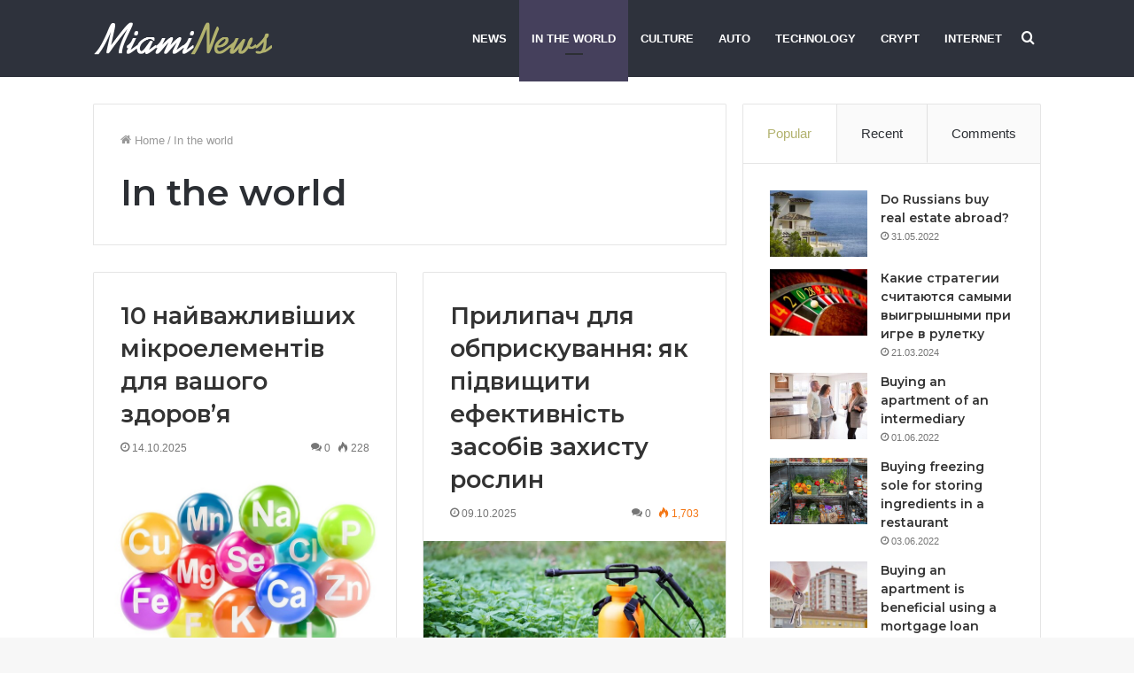

--- FILE ---
content_type: text/html; charset=UTF-8
request_url: https://oneworldmiami.com/in-the-world/page/2
body_size: 20712
content:
<!DOCTYPE html>
<html lang="en-US" class="" data-skin="light">
<head>
	<meta charset="UTF-8" />
	<link rel="profile" href="http://gmpg.org/xfn/11" />
	
<meta http-equiv='x-dns-prefetch-control' content='on'>
<link rel='dns-prefetch' href='//cdnjs.cloudflare.com' />
<link rel='dns-prefetch' href='//ajax.googleapis.com' />
<link rel='dns-prefetch' href='//fonts.googleapis.com' />
<link rel='dns-prefetch' href='//fonts.gstatic.com' />
<link rel='dns-prefetch' href='//s.gravatar.com' />
<link rel='dns-prefetch' href='//www.google-analytics.com' />
<link rel='preload' as='image' href='https://oneworldmiami.com/wp-content/uploads/2022/02/2.png'>
<link rel='preload' as='image' href='https://oneworldmiami.com/wp-content/uploads/2022/02/1.png'>
<link rel='preload' as='font' href='https://oneworldmiami.com/wp-content/themes/jannah/assets/fonts/tielabs-fonticon/tielabs-fonticon.woff' type='font/woff' crossorigin='anonymous' />
<link rel='preload' as='font' href='https://oneworldmiami.com/wp-content/themes/jannah/assets/fonts/fontawesome/fa-solid-900.woff2' type='font/woff2' crossorigin='anonymous' />
<link rel='preload' as='font' href='https://oneworldmiami.com/wp-content/themes/jannah/assets/fonts/fontawesome/fa-brands-400.woff2' type='font/woff2' crossorigin='anonymous' />
<link rel='preload' as='font' href='https://oneworldmiami.com/wp-content/themes/jannah/assets/fonts/fontawesome/fa-regular-400.woff2' type='font/woff2' crossorigin='anonymous' />
<link rel='preload' as='script' href='https://ajax.googleapis.com/ajax/libs/webfont/1/webfont.js'>
<meta name='robots' content='index, follow, max-image-preview:large, max-snippet:-1, max-video-preview:-1' />

	<!-- This site is optimized with the Yoast SEO plugin v20.11 - https://yoast.com/wordpress/plugins/seo/ -->
	<title>In the world - Page 2 of 13</title>
	<link rel="canonical" href="https://oneworldmiami.com/in-the-world/page/2" />
	<link rel="prev" href="https://oneworldmiami.com/in-the-world" />
	<link rel="next" href="https://oneworldmiami.com/in-the-world/page/3" />
	<meta property="og:locale" content="en_US" />
	<meta property="og:type" content="article" />
	<meta property="og:title" content="In the world - Page 2 of 13" />
	<meta property="og:url" content="https://oneworldmiami.com/in-the-world" />
	<meta property="og:site_name" content="MiamiNews - business, real estate, cryptocurrency" />
	<meta name="twitter:card" content="summary_large_image" />
	<script type="application/ld+json" class="yoast-schema-graph">{"@context":"https://schema.org","@graph":[{"@type":"CollectionPage","@id":"https://oneworldmiami.com/in-the-world","url":"https://oneworldmiami.com/in-the-world/page/2","name":"In the world - Page 2 of 13","isPartOf":{"@id":"https://oneworldmiami.com/#website"},"primaryImageOfPage":{"@id":"https://oneworldmiami.com/in-the-world/page/2#primaryimage"},"image":{"@id":"https://oneworldmiami.com/in-the-world/page/2#primaryimage"},"thumbnailUrl":"https://oneworldmiami.com/wp-content/uploads/2025/10/10-najvazhlivishih-mikroelementiv-dlja-vashogo-zdorov-ja05.jpg","inLanguage":"en-US"},{"@type":"ImageObject","inLanguage":"en-US","@id":"https://oneworldmiami.com/in-the-world/page/2#primaryimage","url":"https://oneworldmiami.com/wp-content/uploads/2025/10/10-najvazhlivishih-mikroelementiv-dlja-vashogo-zdorov-ja05.jpg","contentUrl":"https://oneworldmiami.com/wp-content/uploads/2025/10/10-najvazhlivishih-mikroelementiv-dlja-vashogo-zdorov-ja05.jpg","width":700,"height":466},{"@type":"WebSite","@id":"https://oneworldmiami.com/#website","url":"https://oneworldmiami.com/","name":"MiamiNews - business, real estate, cryptocurrency","description":"","potentialAction":[{"@type":"SearchAction","target":{"@type":"EntryPoint","urlTemplate":"https://oneworldmiami.com/?s={search_term_string}"},"query-input":"required name=search_term_string"}],"inLanguage":"en-US"}]}</script>
	<!-- / Yoast SEO plugin. -->


<link rel="alternate" type="application/rss+xml" title="MiamiNews - business, real estate, cryptocurrency &raquo; Feed" href="https://oneworldmiami.com/feed" />
<link rel="alternate" type="application/rss+xml" title="MiamiNews - business, real estate, cryptocurrency &raquo; Comments Feed" href="https://oneworldmiami.com/comments/feed" />
<link rel="alternate" type="application/rss+xml" title="MiamiNews - business, real estate, cryptocurrency &raquo; In the world Category Feed" href="https://oneworldmiami.com/in-the-world/feed" />
<style id='wp-img-auto-sizes-contain-inline-css' type='text/css'>
img:is([sizes=auto i],[sizes^="auto," i]){contain-intrinsic-size:3000px 1500px}
/*# sourceURL=wp-img-auto-sizes-contain-inline-css */
</style>
<style id='wp-emoji-styles-inline-css' type='text/css'>

	img.wp-smiley, img.emoji {
		display: inline !important;
		border: none !important;
		box-shadow: none !important;
		height: 1em !important;
		width: 1em !important;
		margin: 0 0.07em !important;
		vertical-align: -0.1em !important;
		background: none !important;
		padding: 0 !important;
	}
/*# sourceURL=wp-emoji-styles-inline-css */
</style>
<style id='classic-theme-styles-inline-css' type='text/css'>
/*! This file is auto-generated */
.wp-block-button__link{color:#fff;background-color:#32373c;border-radius:9999px;box-shadow:none;text-decoration:none;padding:calc(.667em + 2px) calc(1.333em + 2px);font-size:1.125em}.wp-block-file__button{background:#32373c;color:#fff;text-decoration:none}
/*# sourceURL=/wp-includes/css/classic-themes.min.css */
</style>
<link rel='stylesheet' id='taqyeem-buttons-style-css' href='https://oneworldmiami.com/wp-content/plugins/taqyeem-buttons/assets/style.css?ver=6.9' type='text/css' media='all' />
<link rel='stylesheet' id='tie-css-base-css' href='https://oneworldmiami.com/wp-content/themes/jannah/assets/css/base.min.css?ver=5.4.10' type='text/css' media='all' />
<link rel='stylesheet' id='tie-css-styles-css' href='https://oneworldmiami.com/wp-content/themes/jannah/assets/css/style.min.css?ver=5.4.10' type='text/css' media='all' />
<link rel='stylesheet' id='tie-css-widgets-css' href='https://oneworldmiami.com/wp-content/themes/jannah/assets/css/widgets.min.css?ver=5.4.10' type='text/css' media='all' />
<link rel='stylesheet' id='tie-css-helpers-css' href='https://oneworldmiami.com/wp-content/themes/jannah/assets/css/helpers.min.css?ver=5.4.10' type='text/css' media='all' />
<link rel='stylesheet' id='tie-fontawesome5-css' href='https://oneworldmiami.com/wp-content/themes/jannah/assets/css/fontawesome.css?ver=5.4.10' type='text/css' media='all' />
<link rel='stylesheet' id='tie-css-ilightbox-css' href='https://oneworldmiami.com/wp-content/themes/jannah/assets/ilightbox/dark-skin/skin.css?ver=5.4.10' type='text/css' media='all' />
<link rel='stylesheet' id='tie-css-shortcodes-css' href='https://oneworldmiami.com/wp-content/themes/jannah/assets/css/plugins/shortcodes.min.css?ver=5.4.10' type='text/css' media='all' />
<link rel='stylesheet' id='taqyeem-styles-css' href='https://oneworldmiami.com/wp-content/themes/jannah/assets/css/plugins/taqyeem.min.css?ver=5.4.10' type='text/css' media='all' />
<style id='taqyeem-styles-inline-css' type='text/css'>
.wf-active .logo-text,.wf-active h1,.wf-active h2,.wf-active h3,.wf-active h4,.wf-active h5,.wf-active h6,.wf-active .the-subtitle{font-family: 'Montserrat';}#main-nav .main-menu > ul > li > a{text-transform: uppercase;}.brand-title,a:hover,.tie-popup-search-submit,#logo.text-logo a,.theme-header nav .components #search-submit:hover,.theme-header .header-nav .components > li:hover > a,.theme-header .header-nav .components li a:hover,.main-menu ul.cats-vertical li a.is-active,.main-menu ul.cats-vertical li a:hover,.main-nav li.mega-menu .post-meta a:hover,.main-nav li.mega-menu .post-box-title a:hover,.search-in-main-nav.autocomplete-suggestions a:hover,#main-nav .menu ul:not(.cats-horizontal) li:hover > a,#main-nav .menu ul li.current-menu-item:not(.mega-link-column) > a,.top-nav .menu li:hover > a,.top-nav .menu > .tie-current-menu > a,.search-in-top-nav.autocomplete-suggestions .post-title a:hover,div.mag-box .mag-box-options .mag-box-filter-links a.active,.mag-box-filter-links .flexMenu-viewMore:hover > a,.stars-rating-active,body .tabs.tabs .active > a,.video-play-icon,.spinner-circle:after,#go-to-content:hover,.comment-list .comment-author .fn,.commentlist .comment-author .fn,blockquote::before,blockquote cite,blockquote.quote-simple p,.multiple-post-pages a:hover,#story-index li .is-current,.latest-tweets-widget .twitter-icon-wrap span,.wide-slider-nav-wrapper .slide,.wide-next-prev-slider-wrapper .tie-slider-nav li:hover span,.review-final-score h3,#mobile-menu-icon:hover .menu-text,body .entry a,.dark-skin body .entry a,.entry .post-bottom-meta a:hover,.comment-list .comment-content a,q a,blockquote a,.widget.tie-weather-widget .icon-basecloud-bg:after,.site-footer a:hover,.site-footer .stars-rating-active,.site-footer .twitter-icon-wrap span,.site-info a:hover{color: #b2b26e;}#instagram-link a:hover{color: #b2b26e !important;border-color: #b2b26e !important;}#theme-header #main-nav .spinner-circle:after{color: #45405c;}[type='submit'],.button,.generic-button a,.generic-button button,.theme-header .header-nav .comp-sub-menu a.button.guest-btn:hover,.theme-header .header-nav .comp-sub-menu a.checkout-button,nav.main-nav .menu > li.tie-current-menu > a,nav.main-nav .menu > li:hover > a,.main-menu .mega-links-head:after,.main-nav .mega-menu.mega-cat .cats-horizontal li a.is-active,#mobile-menu-icon:hover .nav-icon,#mobile-menu-icon:hover .nav-icon:before,#mobile-menu-icon:hover .nav-icon:after,.search-in-main-nav.autocomplete-suggestions a.button,.search-in-top-nav.autocomplete-suggestions a.button,.spinner > div,.post-cat,.pages-numbers li.current span,.multiple-post-pages > span,#tie-wrapper .mejs-container .mejs-controls,.mag-box-filter-links a:hover,.slider-arrow-nav a:not(.pagination-disabled):hover,.comment-list .reply a:hover,.commentlist .reply a:hover,#reading-position-indicator,#story-index-icon,.videos-block .playlist-title,.review-percentage .review-item span span,.tie-slick-dots li.slick-active button,.tie-slick-dots li button:hover,.digital-rating-static,.timeline-widget li a:hover .date:before,#wp-calendar #today,.posts-list-counter li.widget-post-list:before,.cat-counter a + span,.tie-slider-nav li span:hover,.fullwidth-area .widget_tag_cloud .tagcloud a:hover,.magazine2:not(.block-head-4) .dark-widgetized-area ul.tabs a:hover,.magazine2:not(.block-head-4) .dark-widgetized-area ul.tabs .active a,.magazine1 .dark-widgetized-area ul.tabs a:hover,.magazine1 .dark-widgetized-area ul.tabs .active a,.block-head-4.magazine2 .dark-widgetized-area .tabs.tabs .active a,.block-head-4.magazine2 .dark-widgetized-area .tabs > .active a:before,.block-head-4.magazine2 .dark-widgetized-area .tabs > .active a:after,.demo_store,.demo #logo:after,.demo #sticky-logo:after,.widget.tie-weather-widget,span.video-close-btn:hover,#go-to-top,.latest-tweets-widget .slider-links .button:not(:hover){background-color: #b2b26e;color: #FFFFFF;}.tie-weather-widget .widget-title .the-subtitle,.block-head-4.magazine2 #footer .tabs .active a:hover{color: #FFFFFF;}pre,code,.pages-numbers li.current span,.theme-header .header-nav .comp-sub-menu a.button.guest-btn:hover,.multiple-post-pages > span,.post-content-slideshow .tie-slider-nav li span:hover,#tie-body .tie-slider-nav li > span:hover,.slider-arrow-nav a:not(.pagination-disabled):hover,.main-nav .mega-menu.mega-cat .cats-horizontal li a.is-active,.main-nav .mega-menu.mega-cat .cats-horizontal li a:hover,.main-menu .menu > li > .menu-sub-content{border-color: #b2b26e;}.main-menu .menu > li.tie-current-menu{border-bottom-color: #b2b26e;}.top-nav .menu li.tie-current-menu > a:before,.top-nav .menu li.menu-item-has-children:hover > a:before{border-top-color: #b2b26e;}.main-nav .main-menu .menu > li.tie-current-menu > a:before,.main-nav .main-menu .menu > li:hover > a:before{border-top-color: #FFFFFF;}header.main-nav-light .main-nav .menu-item-has-children li:hover > a:before,header.main-nav-light .main-nav .mega-menu li:hover > a:before{border-left-color: #b2b26e;}.rtl header.main-nav-light .main-nav .menu-item-has-children li:hover > a:before,.rtl header.main-nav-light .main-nav .mega-menu li:hover > a:before{border-right-color: #b2b26e;border-left-color: transparent;}.top-nav ul.menu li .menu-item-has-children:hover > a:before{border-top-color: transparent;border-left-color: #b2b26e;}.rtl .top-nav ul.menu li .menu-item-has-children:hover > a:before{border-left-color: transparent;border-right-color: #b2b26e;}::-moz-selection{background-color: #b2b26e;color: #FFFFFF;}::selection{background-color: #b2b26e;color: #FFFFFF;}circle.circle_bar{stroke: #b2b26e;}#reading-position-indicator{box-shadow: 0 0 10px rgba( 178,178,110,0.7);}#logo.text-logo a:hover,body .entry a:hover,.dark-skin body .entry a:hover,.comment-list .comment-content a:hover,.block-head-4.magazine2 .site-footer .tabs li a:hover,q a:hover,blockquote a:hover{color: #80803c;}.button:hover,input[type='submit']:hover,.generic-button a:hover,.generic-button button:hover,a.post-cat:hover,.site-footer .button:hover,.site-footer [type='submit']:hover,.search-in-main-nav.autocomplete-suggestions a.button:hover,.search-in-top-nav.autocomplete-suggestions a.button:hover,.theme-header .header-nav .comp-sub-menu a.checkout-button:hover{background-color: #80803c;color: #FFFFFF;}.theme-header .header-nav .comp-sub-menu a.checkout-button:not(:hover),body .entry a.button{color: #FFFFFF;}#story-index.is-compact .story-index-content{background-color: #b2b26e;}#story-index.is-compact .story-index-content a,#story-index.is-compact .story-index-content .is-current{color: #FFFFFF;}#tie-body .mag-box-title h3 a,#tie-body .block-more-button{color: #b2b26e;}#tie-body .mag-box-title h3 a:hover,#tie-body .block-more-button:hover{color: #80803c;}#tie-body .mag-box-title{color: #b2b26e;}#tie-body .mag-box-title:before{border-top-color: #b2b26e;}#tie-body .mag-box-title:after,#tie-body #footer .widget-title:after{background-color: #b2b26e;}.brand-title,a:hover,.tie-popup-search-submit,#logo.text-logo a,.theme-header nav .components #search-submit:hover,.theme-header .header-nav .components > li:hover > a,.theme-header .header-nav .components li a:hover,.main-menu ul.cats-vertical li a.is-active,.main-menu ul.cats-vertical li a:hover,.main-nav li.mega-menu .post-meta a:hover,.main-nav li.mega-menu .post-box-title a:hover,.search-in-main-nav.autocomplete-suggestions a:hover,#main-nav .menu ul:not(.cats-horizontal) li:hover > a,#main-nav .menu ul li.current-menu-item:not(.mega-link-column) > a,.top-nav .menu li:hover > a,.top-nav .menu > .tie-current-menu > a,.search-in-top-nav.autocomplete-suggestions .post-title a:hover,div.mag-box .mag-box-options .mag-box-filter-links a.active,.mag-box-filter-links .flexMenu-viewMore:hover > a,.stars-rating-active,body .tabs.tabs .active > a,.video-play-icon,.spinner-circle:after,#go-to-content:hover,.comment-list .comment-author .fn,.commentlist .comment-author .fn,blockquote::before,blockquote cite,blockquote.quote-simple p,.multiple-post-pages a:hover,#story-index li .is-current,.latest-tweets-widget .twitter-icon-wrap span,.wide-slider-nav-wrapper .slide,.wide-next-prev-slider-wrapper .tie-slider-nav li:hover span,.review-final-score h3,#mobile-menu-icon:hover .menu-text,body .entry a,.dark-skin body .entry a,.entry .post-bottom-meta a:hover,.comment-list .comment-content a,q a,blockquote a,.widget.tie-weather-widget .icon-basecloud-bg:after,.site-footer a:hover,.site-footer .stars-rating-active,.site-footer .twitter-icon-wrap span,.site-info a:hover{color: #b2b26e;}#instagram-link a:hover{color: #b2b26e !important;border-color: #b2b26e !important;}#theme-header #main-nav .spinner-circle:after{color: #45405c;}[type='submit'],.button,.generic-button a,.generic-button button,.theme-header .header-nav .comp-sub-menu a.button.guest-btn:hover,.theme-header .header-nav .comp-sub-menu a.checkout-button,nav.main-nav .menu > li.tie-current-menu > a,nav.main-nav .menu > li:hover > a,.main-menu .mega-links-head:after,.main-nav .mega-menu.mega-cat .cats-horizontal li a.is-active,#mobile-menu-icon:hover .nav-icon,#mobile-menu-icon:hover .nav-icon:before,#mobile-menu-icon:hover .nav-icon:after,.search-in-main-nav.autocomplete-suggestions a.button,.search-in-top-nav.autocomplete-suggestions a.button,.spinner > div,.post-cat,.pages-numbers li.current span,.multiple-post-pages > span,#tie-wrapper .mejs-container .mejs-controls,.mag-box-filter-links a:hover,.slider-arrow-nav a:not(.pagination-disabled):hover,.comment-list .reply a:hover,.commentlist .reply a:hover,#reading-position-indicator,#story-index-icon,.videos-block .playlist-title,.review-percentage .review-item span span,.tie-slick-dots li.slick-active button,.tie-slick-dots li button:hover,.digital-rating-static,.timeline-widget li a:hover .date:before,#wp-calendar #today,.posts-list-counter li.widget-post-list:before,.cat-counter a + span,.tie-slider-nav li span:hover,.fullwidth-area .widget_tag_cloud .tagcloud a:hover,.magazine2:not(.block-head-4) .dark-widgetized-area ul.tabs a:hover,.magazine2:not(.block-head-4) .dark-widgetized-area ul.tabs .active a,.magazine1 .dark-widgetized-area ul.tabs a:hover,.magazine1 .dark-widgetized-area ul.tabs .active a,.block-head-4.magazine2 .dark-widgetized-area .tabs.tabs .active a,.block-head-4.magazine2 .dark-widgetized-area .tabs > .active a:before,.block-head-4.magazine2 .dark-widgetized-area .tabs > .active a:after,.demo_store,.demo #logo:after,.demo #sticky-logo:after,.widget.tie-weather-widget,span.video-close-btn:hover,#go-to-top,.latest-tweets-widget .slider-links .button:not(:hover){background-color: #b2b26e;color: #FFFFFF;}.tie-weather-widget .widget-title .the-subtitle,.block-head-4.magazine2 #footer .tabs .active a:hover{color: #FFFFFF;}pre,code,.pages-numbers li.current span,.theme-header .header-nav .comp-sub-menu a.button.guest-btn:hover,.multiple-post-pages > span,.post-content-slideshow .tie-slider-nav li span:hover,#tie-body .tie-slider-nav li > span:hover,.slider-arrow-nav a:not(.pagination-disabled):hover,.main-nav .mega-menu.mega-cat .cats-horizontal li a.is-active,.main-nav .mega-menu.mega-cat .cats-horizontal li a:hover,.main-menu .menu > li > .menu-sub-content{border-color: #b2b26e;}.main-menu .menu > li.tie-current-menu{border-bottom-color: #b2b26e;}.top-nav .menu li.tie-current-menu > a:before,.top-nav .menu li.menu-item-has-children:hover > a:before{border-top-color: #b2b26e;}.main-nav .main-menu .menu > li.tie-current-menu > a:before,.main-nav .main-menu .menu > li:hover > a:before{border-top-color: #FFFFFF;}header.main-nav-light .main-nav .menu-item-has-children li:hover > a:before,header.main-nav-light .main-nav .mega-menu li:hover > a:before{border-left-color: #b2b26e;}.rtl header.main-nav-light .main-nav .menu-item-has-children li:hover > a:before,.rtl header.main-nav-light .main-nav .mega-menu li:hover > a:before{border-right-color: #b2b26e;border-left-color: transparent;}.top-nav ul.menu li .menu-item-has-children:hover > a:before{border-top-color: transparent;border-left-color: #b2b26e;}.rtl .top-nav ul.menu li .menu-item-has-children:hover > a:before{border-left-color: transparent;border-right-color: #b2b26e;}::-moz-selection{background-color: #b2b26e;color: #FFFFFF;}::selection{background-color: #b2b26e;color: #FFFFFF;}circle.circle_bar{stroke: #b2b26e;}#reading-position-indicator{box-shadow: 0 0 10px rgba( 178,178,110,0.7);}#logo.text-logo a:hover,body .entry a:hover,.dark-skin body .entry a:hover,.comment-list .comment-content a:hover,.block-head-4.magazine2 .site-footer .tabs li a:hover,q a:hover,blockquote a:hover{color: #80803c;}.button:hover,input[type='submit']:hover,.generic-button a:hover,.generic-button button:hover,a.post-cat:hover,.site-footer .button:hover,.site-footer [type='submit']:hover,.search-in-main-nav.autocomplete-suggestions a.button:hover,.search-in-top-nav.autocomplete-suggestions a.button:hover,.theme-header .header-nav .comp-sub-menu a.checkout-button:hover{background-color: #80803c;color: #FFFFFF;}.theme-header .header-nav .comp-sub-menu a.checkout-button:not(:hover),body .entry a.button{color: #FFFFFF;}#story-index.is-compact .story-index-content{background-color: #b2b26e;}#story-index.is-compact .story-index-content a,#story-index.is-compact .story-index-content .is-current{color: #FFFFFF;}#tie-body .mag-box-title h3 a,#tie-body .block-more-button{color: #b2b26e;}#tie-body .mag-box-title h3 a:hover,#tie-body .block-more-button:hover{color: #80803c;}#tie-body .mag-box-title{color: #b2b26e;}#tie-body .mag-box-title:before{border-top-color: #b2b26e;}#tie-body .mag-box-title:after,#tie-body #footer .widget-title:after{background-color: #b2b26e;}#top-nav,#top-nav .sub-menu,#top-nav .comp-sub-menu,#top-nav .ticker-content,#top-nav .ticker-swipe,.top-nav-boxed #top-nav .topbar-wrapper,.search-in-top-nav.autocomplete-suggestions,#top-nav .guest-btn:not(:hover){background-color : #45405c;}#top-nav *,.search-in-top-nav.autocomplete-suggestions{border-color: rgba( 255,255,255,0.08);}#top-nav .icon-basecloud-bg:after{color: #45405c;}#top-nav a:not(:hover),#top-nav input,#top-nav #search-submit,#top-nav .fa-spinner,#top-nav .dropdown-social-icons li a span,#top-nav .components > li .social-link:not(:hover) span,.search-in-top-nav.autocomplete-suggestions a{color: #ffffff;}#top-nav .menu-item-has-children > a:before{border-top-color: #ffffff;}#top-nav li .menu-item-has-children > a:before{border-top-color: transparent;border-left-color: #ffffff;}.rtl #top-nav .menu li .menu-item-has-children > a:before{border-left-color: transparent;border-right-color: #ffffff;}#top-nav input::-moz-placeholder{color: #ffffff;}#top-nav input:-moz-placeholder{color: #ffffff;}#top-nav input:-ms-input-placeholder{color: #ffffff;}#top-nav input::-webkit-input-placeholder{color: #ffffff;}#top-nav .comp-sub-menu .button:hover,#top-nav .checkout-button,.search-in-top-nav.autocomplete-suggestions .button{background-color: #90b3bb;}#top-nav a:hover,#top-nav .menu li:hover > a,#top-nav .menu > .tie-current-menu > a,#top-nav .components > li:hover > a,#top-nav .components #search-submit:hover,.search-in-top-nav.autocomplete-suggestions .post-title a:hover{color: #90b3bb;}#top-nav .comp-sub-menu .button:hover{border-color: #90b3bb;}#top-nav .tie-current-menu > a:before,#top-nav .menu .menu-item-has-children:hover > a:before{border-top-color: #90b3bb;}#top-nav .menu li .menu-item-has-children:hover > a:before{border-top-color: transparent;border-left-color: #90b3bb;}.rtl #top-nav .menu li .menu-item-has-children:hover > a:before{border-left-color: transparent;border-right-color: #90b3bb;}#top-nav .comp-sub-menu .button:hover,#top-nav .comp-sub-menu .checkout-button,.search-in-top-nav.autocomplete-suggestions .button{color: #FFFFFF;}#top-nav .comp-sub-menu .checkout-button:hover,.search-in-top-nav.autocomplete-suggestions .button:hover{background-color: #72959d;}#top-nav,#top-nav .comp-sub-menu,#top-nav .tie-weather-widget{color: #90b3bb;}.search-in-top-nav.autocomplete-suggestions .post-meta,.search-in-top-nav.autocomplete-suggestions .post-meta a:not(:hover){color: rgba( 144,179,187,0.7 );}#top-nav .weather-icon .icon-cloud,#top-nav .weather-icon .icon-basecloud-bg,#top-nav .weather-icon .icon-cloud-behind{color: #90b3bb !important;}#main-nav,#main-nav .menu-sub-content,#main-nav .comp-sub-menu,#main-nav .guest-btn:not(:hover),#main-nav ul.cats-vertical li a.is-active,#main-nav ul.cats-vertical li a:hover.search-in-main-nav.autocomplete-suggestions{background-color: #2e323c;}#main-nav{border-width: 0;}#theme-header #main-nav:not(.fixed-nav){bottom: 0;}#main-nav .icon-basecloud-bg:after{color: #2e323c;}#main-nav *,.search-in-main-nav.autocomplete-suggestions{border-color: rgba(255,255,255,0.07);}.main-nav-boxed #main-nav .main-menu-wrapper{border-width: 0;}#main-nav .menu li.menu-item-has-children > a:before,#main-nav .main-menu .mega-menu > a:before{border-top-color: #ffffff;}#main-nav .menu li .menu-item-has-children > a:before,#main-nav .mega-menu .menu-item-has-children > a:before{border-top-color: transparent;border-left-color: #ffffff;}.rtl #main-nav .menu li .menu-item-has-children > a:before,.rtl #main-nav .mega-menu .menu-item-has-children > a:before{border-left-color: transparent;border-right-color: #ffffff;}#main-nav a:not(:hover),#main-nav a.social-link:not(:hover) span,#main-nav .dropdown-social-icons li a span,.search-in-main-nav.autocomplete-suggestions a{color: #ffffff;}#main-nav .comp-sub-menu .button:hover,#main-nav .menu > li.tie-current-menu,#main-nav .menu > li > .menu-sub-content,#main-nav .cats-horizontal a.is-active,#main-nav .cats-horizontal a:hover{border-color: #45405c;}#main-nav .menu > li.tie-current-menu > a,#main-nav .menu > li:hover > a,#main-nav .mega-links-head:after,#main-nav .comp-sub-menu .button:hover,#main-nav .comp-sub-menu .checkout-button,#main-nav .cats-horizontal a.is-active,#main-nav .cats-horizontal a:hover,.search-in-main-nav.autocomplete-suggestions .button,#main-nav .spinner > div{background-color: #45405c;}#main-nav .menu ul li:hover > a,#main-nav .menu ul li.current-menu-item:not(.mega-link-column) > a,#main-nav .components a:hover,#main-nav .components > li:hover > a,#main-nav #search-submit:hover,#main-nav .cats-vertical a.is-active,#main-nav .cats-vertical a:hover,#main-nav .mega-menu .post-meta a:hover,#main-nav .mega-menu .post-box-title a:hover,.search-in-main-nav.autocomplete-suggestions a:hover,#main-nav .spinner-circle:after{color: #45405c;}#main-nav .menu > li.tie-current-menu > a,#main-nav .menu > li:hover > a,#main-nav .components .button:hover,#main-nav .comp-sub-menu .checkout-button,.theme-header #main-nav .mega-menu .cats-horizontal a.is-active,.theme-header #main-nav .mega-menu .cats-horizontal a:hover,.search-in-main-nav.autocomplete-suggestions a.button{color: #FFFFFF;}#main-nav .menu > li.tie-current-menu > a:before,#main-nav .menu > li:hover > a:before{border-top-color: #FFFFFF;}.main-nav-light #main-nav .menu-item-has-children li:hover > a:before,.main-nav-light #main-nav .mega-menu li:hover > a:before{border-left-color: #45405c;}.rtl .main-nav-light #main-nav .menu-item-has-children li:hover > a:before,.rtl .main-nav-light #main-nav .mega-menu li:hover > a:before{border-right-color: #45405c;border-left-color: transparent;}.search-in-main-nav.autocomplete-suggestions .button:hover,#main-nav .comp-sub-menu .checkout-button:hover{background-color: #27223e;}#main-nav,#main-nav input,#main-nav #search-submit,#main-nav .fa-spinner,#main-nav .comp-sub-menu,#main-nav .tie-weather-widget{color: #aaaaaa;}#main-nav input::-moz-placeholder{color: #aaaaaa;}#main-nav input:-moz-placeholder{color: #aaaaaa;}#main-nav input:-ms-input-placeholder{color: #aaaaaa;}#main-nav input::-webkit-input-placeholder{color: #aaaaaa;}#main-nav .mega-menu .post-meta,#main-nav .mega-menu .post-meta a,.search-in-main-nav.autocomplete-suggestions .post-meta{color: rgba(170,170,170,0.6);}#main-nav .weather-icon .icon-cloud,#main-nav .weather-icon .icon-basecloud-bg,#main-nav .weather-icon .icon-cloud-behind{color: #aaaaaa !important;}#footer{background-color: #2e323c;}#site-info{background-color: #2e323c;}#footer .posts-list-counter .posts-list-items li.widget-post-list:before{border-color: #2e323c;}#footer .timeline-widget a .date:before{border-color: rgba(46,50,60,0.8);}#footer .footer-boxed-widget-area,#footer textarea,#footer input:not([type=submit]),#footer select,#footer code,#footer kbd,#footer pre,#footer samp,#footer .show-more-button,#footer .slider-links .tie-slider-nav span,#footer #wp-calendar,#footer #wp-calendar tbody td,#footer #wp-calendar thead th,#footer .widget.buddypress .item-options a{border-color: rgba(255,255,255,0.1);}#footer .social-statistics-widget .white-bg li.social-icons-item a,#footer .widget_tag_cloud .tagcloud a,#footer .latest-tweets-widget .slider-links .tie-slider-nav span,#footer .widget_layered_nav_filters a{border-color: rgba(255,255,255,0.1);}#footer .social-statistics-widget .white-bg li:before{background: rgba(255,255,255,0.1);}.site-footer #wp-calendar tbody td{background: rgba(255,255,255,0.02);}#footer .white-bg .social-icons-item a span.followers span,#footer .circle-three-cols .social-icons-item a .followers-num,#footer .circle-three-cols .social-icons-item a .followers-name{color: rgba(255,255,255,0.8);}#footer .timeline-widget ul:before,#footer .timeline-widget a:not(:hover) .date:before{background-color: #10141e;}.tie-cat-2,.tie-cat-item-2 > span{background-color:#e67e22 !important;color:#FFFFFF !important;}.tie-cat-2:after{border-top-color:#e67e22 !important;}.tie-cat-2:hover{background-color:#c86004 !important;}.tie-cat-2:hover:after{border-top-color:#c86004 !important;}.tie-cat-12,.tie-cat-item-12 > span{background-color:#2ecc71 !important;color:#FFFFFF !important;}.tie-cat-12:after{border-top-color:#2ecc71 !important;}.tie-cat-12:hover{background-color:#10ae53 !important;}.tie-cat-12:hover:after{border-top-color:#10ae53 !important;}.tie-cat-16,.tie-cat-item-16 > span{background-color:#9b59b6 !important;color:#FFFFFF !important;}.tie-cat-16:after{border-top-color:#9b59b6 !important;}.tie-cat-16:hover{background-color:#7d3b98 !important;}.tie-cat-16:hover:after{border-top-color:#7d3b98 !important;}.tie-cat-17,.tie-cat-item-17 > span{background-color:#34495e !important;color:#FFFFFF !important;}.tie-cat-17:after{border-top-color:#34495e !important;}.tie-cat-17:hover{background-color:#162b40 !important;}.tie-cat-17:hover:after{border-top-color:#162b40 !important;}.tie-cat-19,.tie-cat-item-19 > span{background-color:#795548 !important;color:#FFFFFF !important;}.tie-cat-19:after{border-top-color:#795548 !important;}.tie-cat-19:hover{background-color:#5b372a !important;}.tie-cat-19:hover:after{border-top-color:#5b372a !important;}.tie-cat-20,.tie-cat-item-20 > span{background-color:#4CAF50 !important;color:#FFFFFF !important;}.tie-cat-20:after{border-top-color:#4CAF50 !important;}.tie-cat-20:hover{background-color:#2e9132 !important;}.tie-cat-20:hover:after{border-top-color:#2e9132 !important;}@media (min-width: 1200px){.container{width: auto;}}.boxed-layout #tie-wrapper,.boxed-layout .fixed-nav{max-width: 1130px;}@media (min-width: 1100px){.container,.wide-next-prev-slider-wrapper .slider-main-container{max-width: 1100px;}}@media (max-width: 991px){.side-aside #mobile-menu .menu > li{border-color: rgba(255,255,255,0.05);}}@media (max-width: 991px){.side-aside.dark-skin{background-color: #40395b;}}.mobile-header-components li.custom-menu-link > a,#mobile-menu-icon .menu-text{color: #ffffff!important;}#mobile-menu-icon .nav-icon,#mobile-menu-icon .nav-icon:before,#mobile-menu-icon .nav-icon:after{background-color: #ffffff!important;}
/*# sourceURL=taqyeem-styles-inline-css */
</style>
<script type="text/javascript" src="https://oneworldmiami.com/wp-includes/js/jquery/jquery.min.js?ver=3.7.1" id="jquery-core-js"></script>
<script type="text/javascript" src="https://oneworldmiami.com/wp-includes/js/jquery/jquery-migrate.min.js?ver=3.4.1" id="jquery-migrate-js"></script>
<link rel="https://api.w.org/" href="https://oneworldmiami.com/wp-json/" /><link rel="alternate" title="JSON" type="application/json" href="https://oneworldmiami.com/wp-json/wp/v2/categories/24" /><link rel="EditURI" type="application/rsd+xml" title="RSD" href="https://oneworldmiami.com/xmlrpc.php?rsd" />
<meta name="generator" content="WordPress 6.9" />
<script type='text/javascript'>
/* <![CDATA[ */
var taqyeem = {"ajaxurl":"https://oneworldmiami.com/wp-admin/admin-ajax.php" , "your_rating":"Your Rating:"};
/* ]]> */
</script>

<meta http-equiv="X-UA-Compatible" content="IE=edge">
<meta name="theme-color" content="#b2b26e" /><meta name="viewport" content="width=device-width, initial-scale=1.0" /><link rel="icon" href="https://oneworldmiami.com/wp-content/uploads/2022/02/1-2.png" sizes="32x32" />
<link rel="icon" href="https://oneworldmiami.com/wp-content/uploads/2022/02/1-2.png" sizes="192x192" />
<link rel="apple-touch-icon" href="https://oneworldmiami.com/wp-content/uploads/2022/02/1-2.png" />
<meta name="msapplication-TileImage" content="https://oneworldmiami.com/wp-content/uploads/2022/02/1-2.png" />
<style id='global-styles-inline-css' type='text/css'>
:root{--wp--preset--aspect-ratio--square: 1;--wp--preset--aspect-ratio--4-3: 4/3;--wp--preset--aspect-ratio--3-4: 3/4;--wp--preset--aspect-ratio--3-2: 3/2;--wp--preset--aspect-ratio--2-3: 2/3;--wp--preset--aspect-ratio--16-9: 16/9;--wp--preset--aspect-ratio--9-16: 9/16;--wp--preset--color--black: #000000;--wp--preset--color--cyan-bluish-gray: #abb8c3;--wp--preset--color--white: #ffffff;--wp--preset--color--pale-pink: #f78da7;--wp--preset--color--vivid-red: #cf2e2e;--wp--preset--color--luminous-vivid-orange: #ff6900;--wp--preset--color--luminous-vivid-amber: #fcb900;--wp--preset--color--light-green-cyan: #7bdcb5;--wp--preset--color--vivid-green-cyan: #00d084;--wp--preset--color--pale-cyan-blue: #8ed1fc;--wp--preset--color--vivid-cyan-blue: #0693e3;--wp--preset--color--vivid-purple: #9b51e0;--wp--preset--gradient--vivid-cyan-blue-to-vivid-purple: linear-gradient(135deg,rgb(6,147,227) 0%,rgb(155,81,224) 100%);--wp--preset--gradient--light-green-cyan-to-vivid-green-cyan: linear-gradient(135deg,rgb(122,220,180) 0%,rgb(0,208,130) 100%);--wp--preset--gradient--luminous-vivid-amber-to-luminous-vivid-orange: linear-gradient(135deg,rgb(252,185,0) 0%,rgb(255,105,0) 100%);--wp--preset--gradient--luminous-vivid-orange-to-vivid-red: linear-gradient(135deg,rgb(255,105,0) 0%,rgb(207,46,46) 100%);--wp--preset--gradient--very-light-gray-to-cyan-bluish-gray: linear-gradient(135deg,rgb(238,238,238) 0%,rgb(169,184,195) 100%);--wp--preset--gradient--cool-to-warm-spectrum: linear-gradient(135deg,rgb(74,234,220) 0%,rgb(151,120,209) 20%,rgb(207,42,186) 40%,rgb(238,44,130) 60%,rgb(251,105,98) 80%,rgb(254,248,76) 100%);--wp--preset--gradient--blush-light-purple: linear-gradient(135deg,rgb(255,206,236) 0%,rgb(152,150,240) 100%);--wp--preset--gradient--blush-bordeaux: linear-gradient(135deg,rgb(254,205,165) 0%,rgb(254,45,45) 50%,rgb(107,0,62) 100%);--wp--preset--gradient--luminous-dusk: linear-gradient(135deg,rgb(255,203,112) 0%,rgb(199,81,192) 50%,rgb(65,88,208) 100%);--wp--preset--gradient--pale-ocean: linear-gradient(135deg,rgb(255,245,203) 0%,rgb(182,227,212) 50%,rgb(51,167,181) 100%);--wp--preset--gradient--electric-grass: linear-gradient(135deg,rgb(202,248,128) 0%,rgb(113,206,126) 100%);--wp--preset--gradient--midnight: linear-gradient(135deg,rgb(2,3,129) 0%,rgb(40,116,252) 100%);--wp--preset--font-size--small: 13px;--wp--preset--font-size--medium: 20px;--wp--preset--font-size--large: 36px;--wp--preset--font-size--x-large: 42px;--wp--preset--spacing--20: 0.44rem;--wp--preset--spacing--30: 0.67rem;--wp--preset--spacing--40: 1rem;--wp--preset--spacing--50: 1.5rem;--wp--preset--spacing--60: 2.25rem;--wp--preset--spacing--70: 3.38rem;--wp--preset--spacing--80: 5.06rem;--wp--preset--shadow--natural: 6px 6px 9px rgba(0, 0, 0, 0.2);--wp--preset--shadow--deep: 12px 12px 50px rgba(0, 0, 0, 0.4);--wp--preset--shadow--sharp: 6px 6px 0px rgba(0, 0, 0, 0.2);--wp--preset--shadow--outlined: 6px 6px 0px -3px rgb(255, 255, 255), 6px 6px rgb(0, 0, 0);--wp--preset--shadow--crisp: 6px 6px 0px rgb(0, 0, 0);}:where(.is-layout-flex){gap: 0.5em;}:where(.is-layout-grid){gap: 0.5em;}body .is-layout-flex{display: flex;}.is-layout-flex{flex-wrap: wrap;align-items: center;}.is-layout-flex > :is(*, div){margin: 0;}body .is-layout-grid{display: grid;}.is-layout-grid > :is(*, div){margin: 0;}:where(.wp-block-columns.is-layout-flex){gap: 2em;}:where(.wp-block-columns.is-layout-grid){gap: 2em;}:where(.wp-block-post-template.is-layout-flex){gap: 1.25em;}:where(.wp-block-post-template.is-layout-grid){gap: 1.25em;}.has-black-color{color: var(--wp--preset--color--black) !important;}.has-cyan-bluish-gray-color{color: var(--wp--preset--color--cyan-bluish-gray) !important;}.has-white-color{color: var(--wp--preset--color--white) !important;}.has-pale-pink-color{color: var(--wp--preset--color--pale-pink) !important;}.has-vivid-red-color{color: var(--wp--preset--color--vivid-red) !important;}.has-luminous-vivid-orange-color{color: var(--wp--preset--color--luminous-vivid-orange) !important;}.has-luminous-vivid-amber-color{color: var(--wp--preset--color--luminous-vivid-amber) !important;}.has-light-green-cyan-color{color: var(--wp--preset--color--light-green-cyan) !important;}.has-vivid-green-cyan-color{color: var(--wp--preset--color--vivid-green-cyan) !important;}.has-pale-cyan-blue-color{color: var(--wp--preset--color--pale-cyan-blue) !important;}.has-vivid-cyan-blue-color{color: var(--wp--preset--color--vivid-cyan-blue) !important;}.has-vivid-purple-color{color: var(--wp--preset--color--vivid-purple) !important;}.has-black-background-color{background-color: var(--wp--preset--color--black) !important;}.has-cyan-bluish-gray-background-color{background-color: var(--wp--preset--color--cyan-bluish-gray) !important;}.has-white-background-color{background-color: var(--wp--preset--color--white) !important;}.has-pale-pink-background-color{background-color: var(--wp--preset--color--pale-pink) !important;}.has-vivid-red-background-color{background-color: var(--wp--preset--color--vivid-red) !important;}.has-luminous-vivid-orange-background-color{background-color: var(--wp--preset--color--luminous-vivid-orange) !important;}.has-luminous-vivid-amber-background-color{background-color: var(--wp--preset--color--luminous-vivid-amber) !important;}.has-light-green-cyan-background-color{background-color: var(--wp--preset--color--light-green-cyan) !important;}.has-vivid-green-cyan-background-color{background-color: var(--wp--preset--color--vivid-green-cyan) !important;}.has-pale-cyan-blue-background-color{background-color: var(--wp--preset--color--pale-cyan-blue) !important;}.has-vivid-cyan-blue-background-color{background-color: var(--wp--preset--color--vivid-cyan-blue) !important;}.has-vivid-purple-background-color{background-color: var(--wp--preset--color--vivid-purple) !important;}.has-black-border-color{border-color: var(--wp--preset--color--black) !important;}.has-cyan-bluish-gray-border-color{border-color: var(--wp--preset--color--cyan-bluish-gray) !important;}.has-white-border-color{border-color: var(--wp--preset--color--white) !important;}.has-pale-pink-border-color{border-color: var(--wp--preset--color--pale-pink) !important;}.has-vivid-red-border-color{border-color: var(--wp--preset--color--vivid-red) !important;}.has-luminous-vivid-orange-border-color{border-color: var(--wp--preset--color--luminous-vivid-orange) !important;}.has-luminous-vivid-amber-border-color{border-color: var(--wp--preset--color--luminous-vivid-amber) !important;}.has-light-green-cyan-border-color{border-color: var(--wp--preset--color--light-green-cyan) !important;}.has-vivid-green-cyan-border-color{border-color: var(--wp--preset--color--vivid-green-cyan) !important;}.has-pale-cyan-blue-border-color{border-color: var(--wp--preset--color--pale-cyan-blue) !important;}.has-vivid-cyan-blue-border-color{border-color: var(--wp--preset--color--vivid-cyan-blue) !important;}.has-vivid-purple-border-color{border-color: var(--wp--preset--color--vivid-purple) !important;}.has-vivid-cyan-blue-to-vivid-purple-gradient-background{background: var(--wp--preset--gradient--vivid-cyan-blue-to-vivid-purple) !important;}.has-light-green-cyan-to-vivid-green-cyan-gradient-background{background: var(--wp--preset--gradient--light-green-cyan-to-vivid-green-cyan) !important;}.has-luminous-vivid-amber-to-luminous-vivid-orange-gradient-background{background: var(--wp--preset--gradient--luminous-vivid-amber-to-luminous-vivid-orange) !important;}.has-luminous-vivid-orange-to-vivid-red-gradient-background{background: var(--wp--preset--gradient--luminous-vivid-orange-to-vivid-red) !important;}.has-very-light-gray-to-cyan-bluish-gray-gradient-background{background: var(--wp--preset--gradient--very-light-gray-to-cyan-bluish-gray) !important;}.has-cool-to-warm-spectrum-gradient-background{background: var(--wp--preset--gradient--cool-to-warm-spectrum) !important;}.has-blush-light-purple-gradient-background{background: var(--wp--preset--gradient--blush-light-purple) !important;}.has-blush-bordeaux-gradient-background{background: var(--wp--preset--gradient--blush-bordeaux) !important;}.has-luminous-dusk-gradient-background{background: var(--wp--preset--gradient--luminous-dusk) !important;}.has-pale-ocean-gradient-background{background: var(--wp--preset--gradient--pale-ocean) !important;}.has-electric-grass-gradient-background{background: var(--wp--preset--gradient--electric-grass) !important;}.has-midnight-gradient-background{background: var(--wp--preset--gradient--midnight) !important;}.has-small-font-size{font-size: var(--wp--preset--font-size--small) !important;}.has-medium-font-size{font-size: var(--wp--preset--font-size--medium) !important;}.has-large-font-size{font-size: var(--wp--preset--font-size--large) !important;}.has-x-large-font-size{font-size: var(--wp--preset--font-size--x-large) !important;}
/*# sourceURL=global-styles-inline-css */
</style>
</head>

<body id="tie-body" class="archive paged category category-in-the-world category-24 paged-2 category-paged-2 wp-theme-jannah tie-no-js block-head-1 magazine1 is-thumb-overlay-disabled is-desktop is-header-layout-1 sidebar-right has-sidebar hide_share_post_top hide_share_post_bottom">



<div class="background-overlay">

	<div id="tie-container" class="site tie-container">

		
		<div id="tie-wrapper">

			
<header id="theme-header" class="theme-header header-layout-1 main-nav-dark main-nav-default-dark main-nav-below no-stream-item has-normal-width-logo mobile-header-default">
	
<div class="main-nav-wrapper">
	<nav id="main-nav" data-skin="search-in-main-nav" class="main-nav header-nav live-search-parent" style="line-height:87px" aria-label="Primary Navigation">
		<div class="container">

			<div class="main-menu-wrapper">

				<div id="mobile-header-components-area_1" class="mobile-header-components"><ul class="components"><li class="mobile-component_menu custom-menu-link"><a href="#" id="mobile-menu-icon" class=""><span class="tie-mobile-menu-icon nav-icon is-layout-1"></span><span class="screen-reader-text">Menu</span></a></li></ul></div>
						<div class="header-layout-1-logo" style="width:203px">
							
		<div id="logo" class="image-logo" style="margin-top: 20px; margin-bottom: 20px;">

			
			<a title="MiamiNews - business, real estate, cryptocurrency" href="https://oneworldmiami.com/">
				
				<picture class="tie-logo-default tie-logo-picture">
					<source class="tie-logo-source-default tie-logo-source" srcset="https://oneworldmiami.com/wp-content/uploads/2022/02/1.png 2x, https://oneworldmiami.com/wp-content/uploads/2022/02/2.png 1x">
					<img class="tie-logo-img-default tie-logo-img" src="https://oneworldmiami.com/wp-content/uploads/2022/02/2.png" alt="MiamiNews - business, real estate, cryptocurrency" width="203" height="47" style="max-height:47px !important; width: auto;" />
				</picture>
						</a>

			
		</div><!-- #logo /-->

								</div>

						<div id="mobile-header-components-area_2" class="mobile-header-components"><ul class="components"><li class="mobile-component_search custom-menu-link">
				<a href="#" class="tie-search-trigger-mobile">
					<span class="tie-icon-search tie-search-icon" aria-hidden="true"></span>
					<span class="screen-reader-text">Search for</span>
				</a>
			</li></ul></div>
				<div id="menu-components-wrap">

					
					<div class="main-menu main-menu-wrap tie-alignleft">
						<div id="main-nav-menu" class="main-menu header-menu"><ul id="menu-main" class="menu" role="menubar"><li id="menu-item-1016" class="menu-item menu-item-type-taxonomy menu-item-object-category menu-item-1016"><a href="https://oneworldmiami.com/news">News</a></li>
<li id="menu-item-1017" class="menu-item menu-item-type-taxonomy menu-item-object-category current-menu-item menu-item-1017 tie-current-menu"><a href="https://oneworldmiami.com/in-the-world">In the world</a></li>
<li id="menu-item-1018" class="menu-item menu-item-type-taxonomy menu-item-object-category menu-item-1018"><a href="https://oneworldmiami.com/culture">Culture</a></li>
<li id="menu-item-1019" class="menu-item menu-item-type-taxonomy menu-item-object-category menu-item-1019"><a href="https://oneworldmiami.com/auto">Auto</a></li>
<li id="menu-item-1020" class="menu-item menu-item-type-taxonomy menu-item-object-category menu-item-1020"><a href="https://oneworldmiami.com/technology">Technology</a></li>
<li id="menu-item-1021" class="menu-item menu-item-type-taxonomy menu-item-object-category menu-item-1021"><a href="https://oneworldmiami.com/crypt">Crypt</a></li>
<li id="menu-item-1022" class="menu-item menu-item-type-taxonomy menu-item-object-category menu-item-1022"><a href="https://oneworldmiami.com/internet">Internet</a></li>
</ul></div>					</div><!-- .main-menu.tie-alignleft /-->

					<ul class="components">		<li class="search-compact-icon menu-item custom-menu-link">
			<a href="#" class="tie-search-trigger">
				<span class="tie-icon-search tie-search-icon" aria-hidden="true"></span>
				<span class="screen-reader-text">Search for</span>
			</a>
		</li>
		</ul><!-- Components -->
				</div><!-- #menu-components-wrap /-->
			</div><!-- .main-menu-wrapper /-->
		</div><!-- .container /-->
	</nav><!-- #main-nav /-->
</div><!-- .main-nav-wrapper /-->

</header>

<div id="content" class="site-content container"><div id="main-content-row" class="tie-row main-content-row">
	<div class="main-content tie-col-md-8 tie-col-xs-12" role="main">

		
			<header class="entry-header-outer container-wrapper">
				<nav id="breadcrumb"><a href="https://oneworldmiami.com/"><span class="tie-icon-home" aria-hidden="true"></span> Home</a><em class="delimiter">/</em><span class="current">In the world</span></nav><h1 class="page-title">In the world</h1>			</header><!-- .entry-header-outer /-->

			<div class="masonry-grid-wrapper masonry-with-spaces">
		<div id="masonry-grid" data-layout="masonry" data-settings="{'uncropped_image':'jannah-image-post','category_meta':false,'post_meta':true,'excerpt':'true','excerpt_length':'20','read_more':'true','read_more_text':false,'media_overlay':false,'title_length':0,'is_full':false,'is_category':true}">
<div class="container-wrapper post-element tie-standard">
	<div class="entry-archives-header">
		<div class="entry-header-inner">

			
			<h2 class="entry-title"><a href="https://oneworldmiami.com/10-najvazhlivishih-mikroelementiv-dlja-vashogo-zdorov-ja.html">10 найважливіших мікроелементів для вашого здоров’я</a></h2>

			<div class="post-meta clearfix"><span class="date meta-item tie-icon">14.10.2025</span><div class="tie-alignright"><span class="meta-comment tie-icon meta-item fa-before">0</span><span class="meta-views meta-item "><span class="tie-icon-fire" aria-hidden="true"></span> 228 </span></div></div><!-- .post-meta -->
		</div><!-- .entry-header-inner /-->
	</div><!-- .entry-header /-->

	<div class="clearfix"></div>

	<div class="featured-area">
		
			<a aria-label="10 найважливіших мікроелементів для вашого здоров’я" href="https://oneworldmiami.com/10-najvazhlivishih-mikroelementiv-dlja-vashogo-zdorov-ja.html" class="post-thumb"><img width="700" height="466" src="https://oneworldmiami.com/wp-content/uploads/2025/10/10-najvazhlivishih-mikroelementiv-dlja-vashogo-zdorov-ja05.jpg" class="attachment-jannah-image-post size-jannah-image-post wp-post-image" alt="" decoding="async" fetchpriority="high" srcset="https://oneworldmiami.com/wp-content/uploads/2025/10/10-najvazhlivishih-mikroelementiv-dlja-vashogo-zdorov-ja05.jpg 700w, https://oneworldmiami.com/wp-content/uploads/2025/10/10-najvazhlivishih-mikroelementiv-dlja-vashogo-zdorov-ja05-300x200.jpg 300w" sizes="(max-width: 700px) 100vw, 700px" /></a>	</div>



			<div class="entry-content">
	
				<p class="post-excerpt">Мікроелементи — це невеликі за кількістю, але надзвичайно важливі для організму речовини, які беруть участь у численних біохімічних процесах. Вони&hellip;</p>
			<a class="more-link button" href="https://oneworldmiami.com/10-najvazhlivishih-mikroelementiv-dlja-vashogo-zdorov-ja.html">Read More &raquo;</a>
			</div><!-- .entry-content /-->
	
</div><!-- .container-wrapper :: single post /-->

<div class="container-wrapper post-element tie-standard">
	<div class="entry-archives-header">
		<div class="entry-header-inner">

			
			<h2 class="entry-title"><a href="https://oneworldmiami.com/prilipach-dlja-obpriskuvannja-jak-pidvishhiti-efektivnist-zasobiv-zahistu-roslin.html">Прилипач для обприскування: як підвищити ефективність засобів захисту рослин</a></h2>

			<div class="post-meta clearfix"><span class="date meta-item tie-icon">09.10.2025</span><div class="tie-alignright"><span class="meta-comment tie-icon meta-item fa-before">0</span><span class="meta-views meta-item warm"><span class="tie-icon-fire" aria-hidden="true"></span> 1,703 </span></div></div><!-- .post-meta -->
		</div><!-- .entry-header-inner /-->
	</div><!-- .entry-header /-->

	<div class="clearfix"></div>

	<div class="featured-area">
		
			<a aria-label="Прилипач для обприскування: як підвищити ефективність засобів захисту рослин" href="https://oneworldmiami.com/prilipach-dlja-obpriskuvannja-jak-pidvishhiti-efektivnist-zasobiv-zahistu-roslin.html" class="post-thumb"><img width="700" height="350" src="https://oneworldmiami.com/wp-content/uploads/2025/10/prilipach-dlja-obpriskuvannja-jak-pidvishhiti-efektivnist-zasobiv-zahistu-roslin012.jpg" class="attachment-jannah-image-post size-jannah-image-post wp-post-image" alt="" decoding="async" srcset="https://oneworldmiami.com/wp-content/uploads/2025/10/prilipach-dlja-obpriskuvannja-jak-pidvishhiti-efektivnist-zasobiv-zahistu-roslin012.jpg 700w, https://oneworldmiami.com/wp-content/uploads/2025/10/prilipach-dlja-obpriskuvannja-jak-pidvishhiti-efektivnist-zasobiv-zahistu-roslin012-300x150.jpg 300w" sizes="(max-width: 700px) 100vw, 700px" /></a>	</div>



			<div class="entry-content">
	
				<p class="post-excerpt">Успішний захист рослин залежить не лише від якості пестицидів, але й від того, наскільки ефективно робочий розчин утримується на оброблюваній&hellip;</p>
			<a class="more-link button" href="https://oneworldmiami.com/prilipach-dlja-obpriskuvannja-jak-pidvishhiti-efektivnist-zasobiv-zahistu-roslin.html">Read More &raquo;</a>
			</div><!-- .entry-content /-->
	
</div><!-- .container-wrapper :: single post /-->

<div class="container-wrapper post-element tie-standard">
	<div class="entry-archives-header">
		<div class="entry-header-inner">

			
			<h2 class="entry-title"><a href="https://oneworldmiami.com/why-short-stay-rentals-are-the-new-travel-trend-in-johor-bahru-and-melaka.html">Why short-stay rentals are the new travel trend in Johor Bahru and Melaka</a></h2>

			<div class="post-meta clearfix"><span class="date meta-item tie-icon">01.10.2025</span><div class="tie-alignright"><span class="meta-comment tie-icon meta-item fa-before">0</span><span class="meta-views meta-item "><span class="tie-icon-fire" aria-hidden="true"></span> 384 </span></div></div><!-- .post-meta -->
		</div><!-- .entry-header-inner /-->
	</div><!-- .entry-header /-->

	<div class="clearfix"></div>

	<div class="featured-area">
		
			<a aria-label="Why short-stay rentals are the new travel trend in Johor Bahru and Melaka" href="https://oneworldmiami.com/why-short-stay-rentals-are-the-new-travel-trend-in-johor-bahru-and-melaka.html" class="post-thumb"><img width="700" height="466" src="https://oneworldmiami.com/wp-content/uploads/2025/10/why-short-stay-rentals-are-the-new-travel-trend-in-johor-bahru-and-melaka043.jpg" class="attachment-jannah-image-post size-jannah-image-post wp-post-image" alt="" decoding="async" srcset="https://oneworldmiami.com/wp-content/uploads/2025/10/why-short-stay-rentals-are-the-new-travel-trend-in-johor-bahru-and-melaka043.jpg 700w, https://oneworldmiami.com/wp-content/uploads/2025/10/why-short-stay-rentals-are-the-new-travel-trend-in-johor-bahru-and-melaka043-300x200.jpg 300w" sizes="(max-width: 700px) 100vw, 700px" /></a>	</div>



			<div class="entry-content">
	
				<p class="post-excerpt">Travelers today are looking for more than just a place to sleep—they want comfort, flexibility, and unique experiences. In Malaysia’s&hellip;</p>
			<a class="more-link button" href="https://oneworldmiami.com/why-short-stay-rentals-are-the-new-travel-trend-in-johor-bahru-and-melaka.html">Read More &raquo;</a>
			</div><!-- .entry-content /-->
	
</div><!-- .container-wrapper :: single post /-->

<div class="container-wrapper post-element tie-standard">
	<div class="entry-archives-header">
		<div class="entry-header-inner">

			
			<h2 class="entry-title"><a href="https://oneworldmiami.com/how-to-rent-a-car-with-full-coverage.html">How to rent a car with full coverage</a></h2>

			<div class="post-meta clearfix"><span class="date meta-item tie-icon">25.09.2025</span><div class="tie-alignright"><span class="meta-comment tie-icon meta-item fa-before">0</span><span class="meta-views meta-item "><span class="tie-icon-fire" aria-hidden="true"></span> 283 </span></div></div><!-- .post-meta -->
		</div><!-- .entry-header-inner /-->
	</div><!-- .entry-header /-->

	<div class="clearfix"></div>

	<div class="featured-area">
		
			<a aria-label="How to rent a car with full coverage" href="https://oneworldmiami.com/how-to-rent-a-car-with-full-coverage.html" class="post-thumb"><img width="700" height="466" src="https://oneworldmiami.com/wp-content/uploads/2025/09/how-to-rent-a-car-with-full-coverage023.jpg" class="attachment-jannah-image-post size-jannah-image-post wp-post-image" alt="" decoding="async" loading="lazy" srcset="https://oneworldmiami.com/wp-content/uploads/2025/09/how-to-rent-a-car-with-full-coverage023.jpg 700w, https://oneworldmiami.com/wp-content/uploads/2025/09/how-to-rent-a-car-with-full-coverage023-300x200.jpg 300w" sizes="auto, (max-width: 700px) 100vw, 700px" /></a>	</div>



			<div class="entry-content">
	
				<p class="post-excerpt">When renting a car abroad, one of the biggest concerns for travelers is financial risk in case of damage or&hellip;</p>
			<a class="more-link button" href="https://oneworldmiami.com/how-to-rent-a-car-with-full-coverage.html">Read More &raquo;</a>
			</div><!-- .entry-content /-->
	
</div><!-- .container-wrapper :: single post /-->

<div class="container-wrapper post-element tie-standard">
	<div class="entry-archives-header">
		<div class="entry-header-inner">

			
			<h2 class="entry-title"><a href="https://oneworldmiami.com/gde-kupit-power-bank-i-dlja-chego-on-nuzhen.html">Где купить Power Bank и для чего он нужен</a></h2>

			<div class="post-meta clearfix"><span class="date meta-item tie-icon">13.09.2025</span><div class="tie-alignright"><span class="meta-comment tie-icon meta-item fa-before">0</span><span class="meta-views meta-item "><span class="tie-icon-fire" aria-hidden="true"></span> 434 </span></div></div><!-- .post-meta -->
		</div><!-- .entry-header-inner /-->
	</div><!-- .entry-header /-->

	<div class="clearfix"></div>

	<div class="featured-area">
		
			<a aria-label="Где купить Power Bank и для чего он нужен" href="https://oneworldmiami.com/gde-kupit-power-bank-i-dlja-chego-on-nuzhen.html" class="post-thumb"><img width="700" height="393" src="https://oneworldmiami.com/wp-content/uploads/2025/09/gde-kupit-power-bank-i-dlja-chego-on-nuzhen033.jpg" class="attachment-jannah-image-post size-jannah-image-post wp-post-image" alt="" decoding="async" loading="lazy" srcset="https://oneworldmiami.com/wp-content/uploads/2025/09/gde-kupit-power-bank-i-dlja-chego-on-nuzhen033.jpg 700w, https://oneworldmiami.com/wp-content/uploads/2025/09/gde-kupit-power-bank-i-dlja-chego-on-nuzhen033-300x168.jpg 300w, https://oneworldmiami.com/wp-content/uploads/2025/09/gde-kupit-power-bank-i-dlja-chego-on-nuzhen033-390x220.jpg 390w" sizes="auto, (max-width: 700px) 100vw, 700px" /></a>	</div>



			<div class="entry-content">
	
				<p class="post-excerpt">Независимо от того, много ли вы путешествуете или просто часто забываете зарядить телефон перед выходом, Power Bank остаётся универсальным решением.&hellip;</p>
			<a class="more-link button" href="https://oneworldmiami.com/gde-kupit-power-bank-i-dlja-chego-on-nuzhen.html">Read More &raquo;</a>
			</div><!-- .entry-content /-->
	
</div><!-- .container-wrapper :: single post /-->

<div class="container-wrapper post-element tie-standard">
	<div class="entry-archives-header">
		<div class="entry-header-inner">

			
			<h2 class="entry-title"><a href="https://oneworldmiami.com/kak-sebja-vesti-pri-turbulentnosti-v-samolete-kak-sohranit-spokojstvie.html">Как себя вести при турбулентности в самолете: как сохранить спокойствие</a></h2>

			<div class="post-meta clearfix"><span class="date meta-item tie-icon">15.08.2025</span><div class="tie-alignright"><span class="meta-comment tie-icon meta-item fa-before">0</span><span class="meta-views meta-item warm"><span class="tie-icon-fire" aria-hidden="true"></span> 1,639 </span></div></div><!-- .post-meta -->
		</div><!-- .entry-header-inner /-->
	</div><!-- .entry-header /-->

	<div class="clearfix"></div>

	<div class="featured-area">
		
			<a aria-label="Как себя вести при турбулентности в самолете: как сохранить спокойствие" href="https://oneworldmiami.com/kak-sebja-vesti-pri-turbulentnosti-v-samolete-kak-sohranit-spokojstvie.html" class="post-thumb"><img width="700" height="394" src="https://oneworldmiami.com/wp-content/uploads/2025/08/kak-sebja-vesti-pri-turbulentnosti-v-samolete-kak-sohranit-spokojstvie018.jpg" class="attachment-jannah-image-post size-jannah-image-post wp-post-image" alt="" decoding="async" loading="lazy" srcset="https://oneworldmiami.com/wp-content/uploads/2025/08/kak-sebja-vesti-pri-turbulentnosti-v-samolete-kak-sohranit-spokojstvie018.jpg 700w, https://oneworldmiami.com/wp-content/uploads/2025/08/kak-sebja-vesti-pri-turbulentnosti-v-samolete-kak-sohranit-spokojstvie018-300x169.jpg 300w, https://oneworldmiami.com/wp-content/uploads/2025/08/kak-sebja-vesti-pri-turbulentnosti-v-samolete-kak-sohranit-spokojstvie018-390x220.jpg 390w" sizes="auto, (max-width: 700px) 100vw, 700px" /></a>	</div>



			<div class="entry-content">
	
				<p class="post-excerpt">Турбулентность – это естественное явление, с которым сталкиваются самолеты в воздухе. Она возникает из-за резких изменений в воздушных потоках, вызванных&hellip;</p>
			<a class="more-link button" href="https://oneworldmiami.com/kak-sebja-vesti-pri-turbulentnosti-v-samolete-kak-sohranit-spokojstvie.html">Read More &raquo;</a>
			</div><!-- .entry-content /-->
	
</div><!-- .container-wrapper :: single post /-->

<div class="container-wrapper post-element tie-standard">
	<div class="entry-archives-header">
		<div class="entry-header-inner">

			
			<h2 class="entry-title"><a href="https://oneworldmiami.com/skims-novyj-standart-komforta-i-inkljuzivnosti-v-mode.html">SKIMS — новый стандарт комфорта и инклюзивности в моде</a></h2>

			<div class="post-meta clearfix"><span class="date meta-item tie-icon">14.08.2025</span><div class="tie-alignright"><span class="meta-comment tie-icon meta-item fa-before">0</span><span class="meta-views meta-item warm"><span class="tie-icon-fire" aria-hidden="true"></span> 736 </span></div></div><!-- .post-meta -->
		</div><!-- .entry-header-inner /-->
	</div><!-- .entry-header /-->

	<div class="clearfix"></div>

	<div class="featured-area">
		
			<a aria-label="SKIMS — новый стандарт комфорта и инклюзивности в моде" href="https://oneworldmiami.com/skims-novyj-standart-komforta-i-inkljuzivnosti-v-mode.html" class="post-thumb"><img width="700" height="399" src="https://oneworldmiami.com/wp-content/uploads/2025/08/skims-novyj-standart-komforta-i-inkljuzivnosti-v-mode09.jpg" class="attachment-jannah-image-post size-jannah-image-post wp-post-image" alt="" decoding="async" loading="lazy" srcset="https://oneworldmiami.com/wp-content/uploads/2025/08/skims-novyj-standart-komforta-i-inkljuzivnosti-v-mode09.jpg 700w, https://oneworldmiami.com/wp-content/uploads/2025/08/skims-novyj-standart-komforta-i-inkljuzivnosti-v-mode09-300x171.jpg 300w" sizes="auto, (max-width: 700px) 100vw, 700px" /></a>	</div>



			<div class="entry-content">
	
				<p class="post-excerpt">Бренд SKIMS, основанный Ким Кардашьян в 2019 году, быстро превратился из очередного селебрити-проекта в настоящую модную сенсацию. Ставка на комфорт,&hellip;</p>
			<a class="more-link button" href="https://oneworldmiami.com/skims-novyj-standart-komforta-i-inkljuzivnosti-v-mode.html">Read More &raquo;</a>
			</div><!-- .entry-content /-->
	
</div><!-- .container-wrapper :: single post /-->

<div class="container-wrapper post-element tie-standard">
	<div class="entry-archives-header">
		<div class="entry-header-inner">

			
			<h2 class="entry-title"><a href="https://oneworldmiami.com/vishha-osvita-v-ssha-jak-ukrainskomu-studentu-vstupiti-v-amerikanskij-universitet.html">Вища освіта в США: як українському студенту вступити в американський університет</a></h2>

			<div class="post-meta clearfix"><span class="date meta-item tie-icon">12.08.2025</span><div class="tie-alignright"><span class="meta-comment tie-icon meta-item fa-before">0</span><span class="meta-views meta-item warm"><span class="tie-icon-fire" aria-hidden="true"></span> 1,904 </span></div></div><!-- .post-meta -->
		</div><!-- .entry-header-inner /-->
	</div><!-- .entry-header /-->

	<div class="clearfix"></div>

	<div class="featured-area">
		
			<a aria-label="Вища освіта в США: як українському студенту вступити в американський університет" href="https://oneworldmiami.com/vishha-osvita-v-ssha-jak-ukrainskomu-studentu-vstupiti-v-amerikanskij-universitet.html" class="post-thumb"><img width="700" height="468" src="https://oneworldmiami.com/wp-content/uploads/2025/08/vishha-osvita-v-ssha-jak-ukrainskomu-studentu-vstupiti-v-amerikanskij-universitet028.jpg" class="attachment-jannah-image-post size-jannah-image-post wp-post-image" alt="" decoding="async" loading="lazy" srcset="https://oneworldmiami.com/wp-content/uploads/2025/08/vishha-osvita-v-ssha-jak-ukrainskomu-studentu-vstupiti-v-amerikanskij-universitet028.jpg 700w, https://oneworldmiami.com/wp-content/uploads/2025/08/vishha-osvita-v-ssha-jak-ukrainskomu-studentu-vstupiti-v-amerikanskij-universitet028-300x201.jpg 300w" sizes="auto, (max-width: 700px) 100vw, 700px" /></a>	</div>



			<div class="entry-content">
	
				<p class="post-excerpt">Сполучені Штати — один із найпопулярніших напрямків для здобуття вищої освіти серед українських студентів. Тут розташовані одні з найпрестижніших університетів&hellip;</p>
			<a class="more-link button" href="https://oneworldmiami.com/vishha-osvita-v-ssha-jak-ukrainskomu-studentu-vstupiti-v-amerikanskij-universitet.html">Read More &raquo;</a>
			</div><!-- .entry-content /-->
	
</div><!-- .container-wrapper :: single post /-->

<div class="container-wrapper post-element tie-standard">
	<div class="entry-archives-header">
		<div class="entry-header-inner">

			
			<h2 class="entry-title"><a href="https://oneworldmiami.com/vybiraem-luchshij-komplekt-kovrikov-osnovnye-kriterii-i-sovety-po-vyboru.html">Выбираем лучший комплект ковриков: основные критерии и советы по выбору</a></h2>

			<div class="post-meta clearfix"><span class="date meta-item tie-icon">15.07.2025</span><div class="tie-alignright"><span class="meta-comment tie-icon meta-item fa-before">0</span><span class="meta-views meta-item very-hot"><span class="tie-icon-fire" aria-hidden="true"></span> 5,807 </span></div></div><!-- .post-meta -->
		</div><!-- .entry-header-inner /-->
	</div><!-- .entry-header /-->

	<div class="clearfix"></div>

	<div class="featured-area">
		
			<a aria-label="Выбираем лучший комплект ковриков: основные критерии и советы по выбору" href="https://oneworldmiami.com/vybiraem-luchshij-komplekt-kovrikov-osnovnye-kriterii-i-sovety-po-vyboru.html" class="post-thumb"><img width="700" height="470" src="https://oneworldmiami.com/wp-content/uploads/2025/07/vybiraem-luchshij-komplekt-kovrikov-osnovnye-kriterii-i-sovety-po-vyboru013-700x470.jpg" class="attachment-jannah-image-post size-jannah-image-post wp-post-image" alt="" decoding="async" loading="lazy" /></a>	</div>



			<div class="entry-content">
	
				<p class="post-excerpt">Выбор хорошего комплекта ковриков для автомобиля Лада Калина — важная задача, если вы хотите сохранить салон в чистоте, защитить обшивку&hellip;</p>
			<a class="more-link button" href="https://oneworldmiami.com/vybiraem-luchshij-komplekt-kovrikov-osnovnye-kriterii-i-sovety-po-vyboru.html">Read More &raquo;</a>
			</div><!-- .entry-content /-->
	
</div><!-- .container-wrapper :: single post /-->

<div class="container-wrapper post-element tie-standard">
	<div class="entry-archives-header">
		<div class="entry-header-inner">

			
			<h2 class="entry-title"><a href="https://oneworldmiami.com/komfort-servis-ta-prosti-pravila-z-demarapart-orenda-kvartir-u-lvovi-na-vigidnih-umovah.html">Комфорт, сервіс та прості правила з DemarApart: оренда квартир у Львові на вигідних умовах</a></h2>

			<div class="post-meta clearfix"><span class="date meta-item tie-icon">15.07.2025</span><div class="tie-alignright"><span class="meta-comment tie-icon meta-item fa-before">0</span><span class="meta-views meta-item warm"><span class="tie-icon-fire" aria-hidden="true"></span> 1,991 </span></div></div><!-- .post-meta -->
		</div><!-- .entry-header-inner /-->
	</div><!-- .entry-header /-->

	<div class="clearfix"></div>

	<div class="featured-area">
		
			<a aria-label="Комфорт, сервіс та прості правила з DemarApart: оренда квартир у Львові на вигідних умовах" href="https://oneworldmiami.com/komfort-servis-ta-prosti-pravila-z-demarapart-orenda-kvartir-u-lvovi-na-vigidnih-umovah.html" class="post-thumb"><img width="700" height="437" src="https://oneworldmiami.com/wp-content/uploads/2025/07/komfort-servis-ta-prosti-pravila-z-demarapart-orenda-kvartir-u-lvovi-na-vigidnih-umovah08.jpg" class="attachment-jannah-image-post size-jannah-image-post wp-post-image" alt="" decoding="async" loading="lazy" srcset="https://oneworldmiami.com/wp-content/uploads/2025/07/komfort-servis-ta-prosti-pravila-z-demarapart-orenda-kvartir-u-lvovi-na-vigidnih-umovah08.jpg 700w, https://oneworldmiami.com/wp-content/uploads/2025/07/komfort-servis-ta-prosti-pravila-z-demarapart-orenda-kvartir-u-lvovi-na-vigidnih-umovah08-300x187.jpg 300w" sizes="auto, (max-width: 700px) 100vw, 700px" /></a>	</div>



			<div class="entry-content">
	
				<p class="post-excerpt">Подобова оренда квартир — зручне рішення для туристів, ділових людей та тих, хто приїжджає до Львова на короткий термін. Серед&hellip;</p>
			<a class="more-link button" href="https://oneworldmiami.com/komfort-servis-ta-prosti-pravila-z-demarapart-orenda-kvartir-u-lvovi-na-vigidnih-umovah.html">Read More &raquo;</a>
			</div><!-- .entry-content /-->
	
</div><!-- .container-wrapper :: single post /-->

				<div class="grid-sizer"></div>
				<div class="gutter-sizer"></div>
			</div><!-- #masonry-grid /-->
		</div><!-- .masonry-grid-wrapper /-->
	<div class="pages-nav">					<div class="pages-numbers pages-standard">
						<span class="first-page first-last-pages">
							<a href="https://oneworldmiami.com/in-the-world" ><span class="pagination-icon" aria-hidden="true"></span>Previous page</a>						</span>

						<span class="last-page first-last-pages">
							<a href="https://oneworldmiami.com/in-the-world/page/3" ><span class="pagination-icon" aria-hidden="true"></span>Next page</a>						</span>
					</div>
					</div>
	</div><!-- .main-content /-->


	<aside class="sidebar tie-col-md-4 tie-col-xs-12 normal-side is-sticky" aria-label="Primary Sidebar">
		<div class="theiaStickySidebar">
			
			<div class="container-wrapper tabs-container-wrapper tabs-container-4">
				<div class="widget tabs-widget">
					<div class="widget-container">
						<div class="tabs-widget">
							<div class="tabs-wrapper">

								<ul class="tabs">
									<li><a href="#widget_tabs-1-popular">Popular</a></li><li><a href="#widget_tabs-1-recent">Recent</a></li><li><a href="#widget_tabs-1-comments">Comments</a></li>								</ul><!-- ul.tabs-menu /-->

								
											<div id="widget_tabs-1-popular" class="tab-content tab-content-popular">
												<ul class="tab-content-elements">
													
<li class="widget-single-post-item widget-post-list tie-standard">

			<div class="post-widget-thumbnail">

			
			<a aria-label="Do Russians buy real estate abroad?" href="https://oneworldmiami.com/do-russians-buy-real-estate-abroad.html" class="post-thumb"><img width="220" height="150" src="https://oneworldmiami.com/wp-content/uploads/2022/06/buy-real-estate-abroad-220x150.jpeg" class="attachment-jannah-image-small size-jannah-image-small tie-small-image wp-post-image" alt="" decoding="async" loading="lazy" /></a>		</div><!-- post-alignleft /-->
	
	<div class="post-widget-body ">
		<a class="post-title the-subtitle" href="https://oneworldmiami.com/do-russians-buy-real-estate-abroad.html">Do Russians buy real estate abroad?</a>

		<div class="post-meta">
			<span class="date meta-item tie-icon">31.05.2022</span>		</div>
	</div>
</li>

<li class="widget-single-post-item widget-post-list tie-standard">

			<div class="post-widget-thumbnail">

			
			<a aria-label="Какие стратегии считаются самыми выигрышными при игре в рулетку" href="https://oneworldmiami.com/kakie-strategii-schitajutsja-samymi-vyigryshnymi-pri-igre-v-ruletku.html" class="post-thumb"><img width="220" height="150" src="https://oneworldmiami.com/wp-content/uploads/2024/03/kakie-strategii-schitajutsja-samymi-vyigryshnymi-pri-igre-v-ruletku017-220x150.jpg" class="attachment-jannah-image-small size-jannah-image-small tie-small-image wp-post-image" alt="" decoding="async" loading="lazy" /></a>		</div><!-- post-alignleft /-->
	
	<div class="post-widget-body ">
		<a class="post-title the-subtitle" href="https://oneworldmiami.com/kakie-strategii-schitajutsja-samymi-vyigryshnymi-pri-igre-v-ruletku.html">Какие стратегии считаются самыми выигрышными при игре в рулетку</a>

		<div class="post-meta">
			<span class="date meta-item tie-icon">21.03.2024</span>		</div>
	</div>
</li>

<li class="widget-single-post-item widget-post-list tie-standard">

			<div class="post-widget-thumbnail">

			
			<a aria-label="Buying an apartment of an intermediary" href="https://oneworldmiami.com/buying-an-apartment-of-an-intermediary.html" class="post-thumb"><img width="220" height="150" src="https://oneworldmiami.com/wp-content/uploads/2022/06/buying-an-apartment-of-an-intermediary-220x150.jpeg" class="attachment-jannah-image-small size-jannah-image-small tie-small-image wp-post-image" alt="" decoding="async" loading="lazy" /></a>		</div><!-- post-alignleft /-->
	
	<div class="post-widget-body ">
		<a class="post-title the-subtitle" href="https://oneworldmiami.com/buying-an-apartment-of-an-intermediary.html">Buying an apartment of an intermediary</a>

		<div class="post-meta">
			<span class="date meta-item tie-icon">01.06.2022</span>		</div>
	</div>
</li>

<li class="widget-single-post-item widget-post-list tie-standard">

			<div class="post-widget-thumbnail">

			
			<a aria-label="Buying freezing sole for storing ingredients in a restaurant" href="https://oneworldmiami.com/buying-freezing-sole-for-storing-ingredients-in-a.html" class="post-thumb"><img width="220" height="150" src="https://oneworldmiami.com/wp-content/uploads/2022/06/storing-ingredients-in-a-restaurant-220x150.jpeg" class="attachment-jannah-image-small size-jannah-image-small tie-small-image wp-post-image" alt="" decoding="async" loading="lazy" /></a>		</div><!-- post-alignleft /-->
	
	<div class="post-widget-body ">
		<a class="post-title the-subtitle" href="https://oneworldmiami.com/buying-freezing-sole-for-storing-ingredients-in-a.html">Buying freezing sole for storing ingredients in a restaurant</a>

		<div class="post-meta">
			<span class="date meta-item tie-icon">03.06.2022</span>		</div>
	</div>
</li>

<li class="widget-single-post-item widget-post-list tie-standard">

			<div class="post-widget-thumbnail">

			
			<a aria-label="Buying an apartment is beneficial using a mortgage loan" href="https://oneworldmiami.com/buying-an-apartment-is-beneficial-using-a-mortgage.html" class="post-thumb"><img width="220" height="150" src="https://oneworldmiami.com/wp-content/uploads/2022/06/buying-an-apartment-220x150.jpeg" class="attachment-jannah-image-small size-jannah-image-small tie-small-image wp-post-image" alt="" decoding="async" loading="lazy" /></a>		</div><!-- post-alignleft /-->
	
	<div class="post-widget-body ">
		<a class="post-title the-subtitle" href="https://oneworldmiami.com/buying-an-apartment-is-beneficial-using-a-mortgage.html">Buying an apartment is beneficial using a mortgage loan</a>

		<div class="post-meta">
			<span class="date meta-item tie-icon">02.06.2022</span>		</div>
	</div>
</li>
												</ul>
											</div><!-- .tab-content#popular-posts-tab /-->

										
											<div id="widget_tabs-1-recent" class="tab-content tab-content-recent">
												<ul class="tab-content-elements">
													
<li class="widget-single-post-item widget-post-list tie-standard">

	
	<div class="post-widget-body no-small-thumbs">
		<a class="post-title the-subtitle" href="https://oneworldmiami.com/komplektuem-svoe-avto-legko-i-prosto.html">Комплектуем свое авто легко и просто</a>

		<div class="post-meta">
			<span class="date meta-item tie-icon">1 week ago</span>		</div>
	</div>
</li>

<li class="widget-single-post-item widget-post-list tie-standard">

			<div class="post-widget-thumbnail">

			
			<a aria-label="Virtual Reality Business from BATTLE START" href="https://oneworldmiami.com/virtual-reality-business-from-battle-start.html" class="post-thumb"><img width="220" height="150" src="https://oneworldmiami.com/wp-content/uploads/2026/01/virtual-220x150.png" class="attachment-jannah-image-small size-jannah-image-small tie-small-image wp-post-image" alt="" decoding="async" loading="lazy" /></a>		</div><!-- post-alignleft /-->
	
	<div class="post-widget-body ">
		<a class="post-title the-subtitle" href="https://oneworldmiami.com/virtual-reality-business-from-battle-start.html">Virtual Reality Business from BATTLE START</a>

		<div class="post-meta">
			<span class="date meta-item tie-icon">1 week ago</span>		</div>
	</div>
</li>

<li class="widget-single-post-item widget-post-list tie-standard">

			<div class="post-widget-thumbnail">

			
			<a aria-label="Benefits of regular vacuuming for a healthier home" href="https://oneworldmiami.com/benefits-of-regular-vacuuming-for-a-healthier-home.html" class="post-thumb"><img width="220" height="150" src="https://oneworldmiami.com/wp-content/uploads/2026/01/benefits-of-regular-vacuuming-for-a-healthier-home026-220x150.jpg" class="attachment-jannah-image-small size-jannah-image-small tie-small-image wp-post-image" alt="" decoding="async" loading="lazy" /></a>		</div><!-- post-alignleft /-->
	
	<div class="post-widget-body ">
		<a class="post-title the-subtitle" href="https://oneworldmiami.com/benefits-of-regular-vacuuming-for-a-healthier-home.html">Benefits of regular vacuuming for a healthier home</a>

		<div class="post-meta">
			<span class="date meta-item tie-icon">2 weeks ago</span>		</div>
	</div>
</li>

<li class="widget-single-post-item widget-post-list tie-standard">

			<div class="post-widget-thumbnail">

			
			<a aria-label="Basic requirements and helpful tips for professional car locksmiths" href="https://oneworldmiami.com/basic-requirements-and-helpful-tips-for-professional-car-locksmiths.html" class="post-thumb"><img width="220" height="150" src="https://oneworldmiami.com/wp-content/uploads/2026/01/basic-requirements-and-helpful-tips-for-professional-car-locksmiths02-220x150.jpg" class="attachment-jannah-image-small size-jannah-image-small tie-small-image wp-post-image" alt="" decoding="async" loading="lazy" /></a>		</div><!-- post-alignleft /-->
	
	<div class="post-widget-body ">
		<a class="post-title the-subtitle" href="https://oneworldmiami.com/basic-requirements-and-helpful-tips-for-professional-car-locksmiths.html">Basic requirements and helpful tips for professional car locksmiths</a>

		<div class="post-meta">
			<span class="date meta-item tie-icon">2 weeks ago</span>		</div>
	</div>
</li>

<li class="widget-single-post-item widget-post-list tie-standard">

			<div class="post-widget-thumbnail">

			
			<a aria-label="Luxury outdoor fire pits – elevating your outdoor living space" href="https://oneworldmiami.com/luxury-outdoor-fire-pits-elevating-your-outdoor-living-space.html" class="post-thumb"><img width="220" height="150" src="https://oneworldmiami.com/wp-content/uploads/2025/12/luxury-outdoor-fire-pits-elevating-your-outdoor-living-space014-220x150.jpg" class="attachment-jannah-image-small size-jannah-image-small tie-small-image wp-post-image" alt="" decoding="async" loading="lazy" /></a>		</div><!-- post-alignleft /-->
	
	<div class="post-widget-body ">
		<a class="post-title the-subtitle" href="https://oneworldmiami.com/luxury-outdoor-fire-pits-elevating-your-outdoor-living-space.html">Luxury outdoor fire pits – elevating your outdoor living space</a>

		<div class="post-meta">
			<span class="date meta-item tie-icon">3 weeks ago</span>		</div>
	</div>
</li>
												</ul>
											</div><!-- .tab-content#recent-posts-tab /-->

										
											<div id="widget_tabs-1-comments" class="tab-content tab-content-comments">
												<ul class="tab-content-elements">
																									</ul>
											</div><!-- .tab-content#comments-tab /-->

										
							</div><!-- .tabs-wrapper-animated /-->
						</div><!-- .tabs-widget /-->
					</div><!-- .widget-container /-->
				</div><!-- .tabs-widget /-->
			</div><!-- .container-wrapper /-->
			<div id="sape_links-2" class="container-wrapper widget "> <a href="https://connectbreakingnews.ghost.io/allicabank-the-ultimate-business-banking-solution-for-uk-smes/" target="_blank">https://connectbreakingnews.ghost.io/allicabank-the-ultimate-business-banking-solution-for-uk-smes/</a> <div class="clearfix"></div></div><!-- .widget /-->		</div><!-- .theiaStickySidebar /-->
	</aside><!-- .sidebar /-->
	</div><!-- .main-content-row /--></div><!-- #content /-->
<footer id="footer" class="site-footer dark-skin dark-widgetized-area">

	
			<div id="site-info" class="site-info site-info-layout-2">
				<div class="container">
					<div class="tie-row">
						<div class="tie-col-md-12">

							<div class="copyright-text copyright-text-first">&copy; MiamiNews - oneworldmiami.com, 2026, All Rights Reserved.</div>
						</div><!-- .tie-col /-->
					</div><!-- .tie-row /-->
				</div><!-- .container /-->
			</div><!-- #site-info /-->
			
</footer><!-- #footer /-->


		<a id="go-to-top" class="go-to-top-button" href="#go-to-tie-body">
			<span class="tie-icon-angle-up"></span>
			<span class="screen-reader-text">Back to top button</span>
		</a>
	
		</div><!-- #tie-wrapper /-->

		
	<aside class=" side-aside normal-side dark-skin dark-widgetized-area is-fullwidth appear-from-left" aria-label="Secondary Sidebar" style="visibility: hidden;">
		<div data-height="100%" class="side-aside-wrapper has-custom-scroll">

			<a href="#" class="close-side-aside remove big-btn light-btn">
				<span class="screen-reader-text">Close</span>
			</a><!-- .close-side-aside /-->


			
				<div id="mobile-container">

											<div id="mobile-search">
							<form role="search" method="get" class="search-form" action="https://oneworldmiami.com/">
				<label>
					<span class="screen-reader-text">Search for:</span>
					<input type="search" class="search-field" placeholder="Search &hellip;" value="" name="s" />
				</label>
				<input type="submit" class="search-submit" value="Search" />
			</form>						</div><!-- #mobile-search /-->
						
					<div id="mobile-menu" class="hide-menu-icons">
											</div><!-- #mobile-menu /-->

											<div id="mobile-social-icons" class="social-icons-widget solid-social-icons">
							<ul><li class="social-icons-item"><a class="social-link facebook-social-icon" rel="external noopener nofollow" target="_blank" href="#"><span class="tie-social-icon tie-icon-facebook"></span><span class="screen-reader-text">Facebook</span></a></li><li class="social-icons-item"><a class="social-link twitter-social-icon" rel="external noopener nofollow" target="_blank" href="#"><span class="tie-social-icon tie-icon-twitter"></span><span class="screen-reader-text">Twitter</span></a></li><li class="social-icons-item"><a class="social-link youtube-social-icon" rel="external noopener nofollow" target="_blank" href="#"><span class="tie-social-icon tie-icon-youtube"></span><span class="screen-reader-text">YouTube</span></a></li><li class="social-icons-item"><a class="social-link instagram-social-icon" rel="external noopener nofollow" target="_blank" href="#"><span class="tie-social-icon tie-icon-instagram"></span><span class="screen-reader-text">Instagram</span></a></li></ul> 
						</div><!-- #mobile-social-icons /-->
						
				</div><!-- #mobile-container /-->
			

			
		</div><!-- .side-aside-wrapper /-->
	</aside><!-- .side-aside /-->

	
	</div><!-- #tie-container /-->
</div><!-- .background-overlay /-->

<script type="speculationrules">
{"prefetch":[{"source":"document","where":{"and":[{"href_matches":"/*"},{"not":{"href_matches":["/wp-*.php","/wp-admin/*","/wp-content/uploads/*","/wp-content/*","/wp-content/plugins/*","/wp-content/themes/jannah/*","/*\\?(.+)"]}},{"not":{"selector_matches":"a[rel~=\"nofollow\"]"}},{"not":{"selector_matches":".no-prefetch, .no-prefetch a"}}]},"eagerness":"conservative"}]}
</script>
<div id="autocomplete-suggestions" class="autocomplete-suggestions"></div><div id="is-scroller-outer"><div id="is-scroller"></div></div><div id="fb-root"></div>	<div id="tie-popup-search-desktop" class="tie-popup tie-popup-search-wrap" style="display: none;">
		<a href="#" class="tie-btn-close remove big-btn light-btn">
			<span class="screen-reader-text">Close</span>
		</a>
		<div class="popup-search-wrap-inner">
			<div class="live-search-parent pop-up-live-search" data-skin="live-search-popup" aria-label="Search">
				<form method="get" class="tie-popup-search-form" action="https://oneworldmiami.com/">
					<input class="tie-popup-search-input is-ajax-search" inputmode="search" type="text" name="s" title="Search for" autocomplete="off" placeholder="Type and hit Enter" />
					<button class="tie-popup-search-submit" type="submit">
						<span class="tie-icon-search tie-search-icon" aria-hidden="true"></span>
						<span class="screen-reader-text">Search for</span>
					</button>
				</form>
			</div><!-- .pop-up-live-search /-->
		</div><!-- .popup-search-wrap-inner /-->
	</div><!-- .tie-popup-search-wrap /-->
		<div id="tie-popup-search-mobile" class="tie-popup tie-popup-search-wrap" style="display: none;">
		<a href="#" class="tie-btn-close remove big-btn light-btn">
			<span class="screen-reader-text">Close</span>
		</a>
		<div class="popup-search-wrap-inner">
			<div class="live-search-parent pop-up-live-search" data-skin="live-search-popup" aria-label="Search">
				<form method="get" class="tie-popup-search-form" action="https://oneworldmiami.com/">
					<input class="tie-popup-search-input " inputmode="search" type="text" name="s" title="Search for" autocomplete="off" placeholder="Search for" />
					<button class="tie-popup-search-submit" type="submit">
						<span class="tie-icon-search tie-search-icon" aria-hidden="true"></span>
						<span class="screen-reader-text">Search for</span>
					</button>
				</form>
			</div><!-- .pop-up-live-search /-->
		</div><!-- .popup-search-wrap-inner /-->
	</div><!-- .tie-popup-search-wrap /-->
	<script type="text/javascript" id="tie-scripts-js-extra">
/* <![CDATA[ */
var tie = {"is_rtl":"","ajaxurl":"https://oneworldmiami.com/wp-admin/admin-ajax.php","is_taqyeem_active":"1","is_sticky_video":"","mobile_menu_top":"","mobile_menu_active":"area_1","mobile_menu_parent":"","lightbox_all":"true","lightbox_gallery":"true","lightbox_skin":"dark","lightbox_thumb":"horizontal","lightbox_arrows":"true","is_singular":"","autoload_posts":"","reading_indicator":"","lazyload":"","select_share":"true","select_share_twitter":"true","select_share_facebook":"true","select_share_linkedin":"true","select_share_email":"","facebook_app_id":"5303202981","twitter_username":"","responsive_tables":"true","ad_blocker_detector":"","sticky_behavior":"upwards","sticky_desktop":"true","sticky_mobile":"true","sticky_mobile_behavior":"default","ajax_loader":"\u003Cdiv class=\"loader-overlay\"\u003E\n\t\t\t\t\u003Cdiv class=\"spinner\"\u003E\n\t\t\t\t\t\u003Cdiv class=\"bounce1\"\u003E\u003C/div\u003E\n\t\t\t\t\t\u003Cdiv class=\"bounce2\"\u003E\u003C/div\u003E\n\t\t\t\t\t\u003Cdiv class=\"bounce3\"\u003E \u003C/div\u003E\n\t\t\t\t\u003C/div\u003E\n\t\t\t\u003C/div\u003E","type_to_search":"1","lang_no_results":"Nothing Found","sticky_share_mobile":"true","sticky_share_post":""};
//# sourceURL=tie-scripts-js-extra
/* ]]> */
</script>
<script type="text/javascript" src="https://oneworldmiami.com/wp-content/themes/jannah/assets/js/scripts.min.js?ver=5.4.10" id="tie-scripts-js"></script>
<script type="text/javascript" src="https://oneworldmiami.com/wp-content/themes/jannah/assets/ilightbox/lightbox.js?ver=5.4.10" id="tie-js-ilightbox-js"></script>
<script type="text/javascript" src="https://oneworldmiami.com/wp-content/themes/jannah/assets/js/sliders.min.js?ver=5.4.10" id="tie-js-sliders-js"></script>
<script type="text/javascript" src="https://oneworldmiami.com/wp-content/themes/jannah/assets/js/shortcodes.js?ver=5.4.10" id="tie-js-shortcodes-js"></script>
<script type="text/javascript" src="https://oneworldmiami.com/wp-content/themes/jannah/assets/js/desktop.min.js?ver=5.4.10" id="tie-js-desktop-js"></script>
<script type="text/javascript" src="https://oneworldmiami.com/wp-content/themes/jannah/assets/js/live-search.js?ver=5.4.10" id="tie-js-livesearch-js"></script>
<script type="text/javascript" src="https://oneworldmiami.com/wp-includes/js/imagesloaded.min.js?ver=5.0.0" id="imagesloaded-js"></script>
<script type="text/javascript" src="https://oneworldmiami.com/wp-includes/js/masonry.min.js?ver=4.2.2" id="masonry-js"></script>
<script type="text/javascript" src="https://oneworldmiami.com/wp-includes/js/jquery/jquery.masonry.min.js?ver=3.1.2b" id="jquery-masonry-js"></script>
<script type="text/javascript" id="jquery-masonry-js-after">
/* <![CDATA[ */
		jQuery(window).on( 'load', function(){
			jQuery('#masonry-grid').masonry('layout');
		});
	
//# sourceURL=jquery-masonry-js-after
/* ]]> */
</script>
<script id="wp-emoji-settings" type="application/json">
{"baseUrl":"https://s.w.org/images/core/emoji/17.0.2/72x72/","ext":".png","svgUrl":"https://s.w.org/images/core/emoji/17.0.2/svg/","svgExt":".svg","source":{"concatemoji":"https://oneworldmiami.com/wp-includes/js/wp-emoji-release.min.js?ver=6.9"}}
</script>
<script type="module">
/* <![CDATA[ */
/*! This file is auto-generated */
const a=JSON.parse(document.getElementById("wp-emoji-settings").textContent),o=(window._wpemojiSettings=a,"wpEmojiSettingsSupports"),s=["flag","emoji"];function i(e){try{var t={supportTests:e,timestamp:(new Date).valueOf()};sessionStorage.setItem(o,JSON.stringify(t))}catch(e){}}function c(e,t,n){e.clearRect(0,0,e.canvas.width,e.canvas.height),e.fillText(t,0,0);t=new Uint32Array(e.getImageData(0,0,e.canvas.width,e.canvas.height).data);e.clearRect(0,0,e.canvas.width,e.canvas.height),e.fillText(n,0,0);const a=new Uint32Array(e.getImageData(0,0,e.canvas.width,e.canvas.height).data);return t.every((e,t)=>e===a[t])}function p(e,t){e.clearRect(0,0,e.canvas.width,e.canvas.height),e.fillText(t,0,0);var n=e.getImageData(16,16,1,1);for(let e=0;e<n.data.length;e++)if(0!==n.data[e])return!1;return!0}function u(e,t,n,a){switch(t){case"flag":return n(e,"\ud83c\udff3\ufe0f\u200d\u26a7\ufe0f","\ud83c\udff3\ufe0f\u200b\u26a7\ufe0f")?!1:!n(e,"\ud83c\udde8\ud83c\uddf6","\ud83c\udde8\u200b\ud83c\uddf6")&&!n(e,"\ud83c\udff4\udb40\udc67\udb40\udc62\udb40\udc65\udb40\udc6e\udb40\udc67\udb40\udc7f","\ud83c\udff4\u200b\udb40\udc67\u200b\udb40\udc62\u200b\udb40\udc65\u200b\udb40\udc6e\u200b\udb40\udc67\u200b\udb40\udc7f");case"emoji":return!a(e,"\ud83e\u1fac8")}return!1}function f(e,t,n,a){let r;const o=(r="undefined"!=typeof WorkerGlobalScope&&self instanceof WorkerGlobalScope?new OffscreenCanvas(300,150):document.createElement("canvas")).getContext("2d",{willReadFrequently:!0}),s=(o.textBaseline="top",o.font="600 32px Arial",{});return e.forEach(e=>{s[e]=t(o,e,n,a)}),s}function r(e){var t=document.createElement("script");t.src=e,t.defer=!0,document.head.appendChild(t)}a.supports={everything:!0,everythingExceptFlag:!0},new Promise(t=>{let n=function(){try{var e=JSON.parse(sessionStorage.getItem(o));if("object"==typeof e&&"number"==typeof e.timestamp&&(new Date).valueOf()<e.timestamp+604800&&"object"==typeof e.supportTests)return e.supportTests}catch(e){}return null}();if(!n){if("undefined"!=typeof Worker&&"undefined"!=typeof OffscreenCanvas&&"undefined"!=typeof URL&&URL.createObjectURL&&"undefined"!=typeof Blob)try{var e="postMessage("+f.toString()+"("+[JSON.stringify(s),u.toString(),c.toString(),p.toString()].join(",")+"));",a=new Blob([e],{type:"text/javascript"});const r=new Worker(URL.createObjectURL(a),{name:"wpTestEmojiSupports"});return void(r.onmessage=e=>{i(n=e.data),r.terminate(),t(n)})}catch(e){}i(n=f(s,u,c,p))}t(n)}).then(e=>{for(const n in e)a.supports[n]=e[n],a.supports.everything=a.supports.everything&&a.supports[n],"flag"!==n&&(a.supports.everythingExceptFlag=a.supports.everythingExceptFlag&&a.supports[n]);var t;a.supports.everythingExceptFlag=a.supports.everythingExceptFlag&&!a.supports.flag,a.supports.everything||((t=a.source||{}).concatemoji?r(t.concatemoji):t.wpemoji&&t.twemoji&&(r(t.twemoji),r(t.wpemoji)))});
//# sourceURL=https://oneworldmiami.com/wp-includes/js/wp-emoji-loader.min.js
/* ]]> */
</script>
<script>
				WebFontConfig ={
					google:{
						families: [ 'Montserrat:600,regular:latin&display=swap' ]
					}
				};

				(function(){
					var wf   = document.createElement('script');
					wf.src   = '//ajax.googleapis.com/ajax/libs/webfont/1/webfont.js';
					wf.type  = 'text/javascript';
					wf.defer = 'true';
					var s = document.getElementsByTagName('script')[0];
					s.parentNode.insertBefore(wf, s);
				})();
			</script>		<script type='text/javascript'>
			!function(t){"use strict";t.loadCSS||(t.loadCSS=function(){});var e=loadCSS.relpreload={};if(e.support=function(){var e;try{e=t.document.createElement("link").relList.supports("preload")}catch(t){e=!1}return function(){return e}}(),e.bindMediaToggle=function(t){var e=t.media||"all";function a(){t.addEventListener?t.removeEventListener("load",a):t.attachEvent&&t.detachEvent("onload",a),t.setAttribute("onload",null),t.media=e}t.addEventListener?t.addEventListener("load",a):t.attachEvent&&t.attachEvent("onload",a),setTimeout(function(){t.rel="stylesheet",t.media="only x"}),setTimeout(a,3e3)},e.poly=function(){if(!e.support())for(var a=t.document.getElementsByTagName("link"),n=0;n<a.length;n++){var o=a[n];"preload"!==o.rel||"style"!==o.getAttribute("as")||o.getAttribute("data-loadcss")||(o.setAttribute("data-loadcss",!0),e.bindMediaToggle(o))}},!e.support()){e.poly();var a=t.setInterval(e.poly,500);t.addEventListener?t.addEventListener("load",function(){e.poly(),t.clearInterval(a)}):t.attachEvent&&t.attachEvent("onload",function(){e.poly(),t.clearInterval(a)})}"undefined"!=typeof exports?exports.loadCSS=loadCSS:t.loadCSS=loadCSS}("undefined"!=typeof global?global:this);
		</script>

		<script type='text/javascript'>
			var c = document.body.className;
			c = c.replace(/tie-no-js/, 'tie-js');
			document.body.className = c;
		</script>
		<!-- Yandex.Metrika counter -->
<script type="text/javascript" >
   (function(m,e,t,r,i,k,a){m[i]=m[i]||function(){(m[i].a=m[i].a||[]).push(arguments)};
   m[i].l=1*new Date();
   for (var j = 0; j < document.scripts.length; j++) {if (document.scripts[j].src === r) { return; }}
   k=e.createElement(t),a=e.getElementsByTagName(t)[0],k.async=1,k.src=r,a.parentNode.insertBefore(k,a)})
   (window, document, "script", "https://mc.yandex.ru/metrika/tag.js", "ym");

   ym(94109560, "init", {
        clickmap:true,
        trackLinks:true,
        accurateTrackBounce:true
   });
</script>
<noscript><div><img src="https://mc.yandex.ru/watch/94109560" style="position:absolute; left:-9999px;" alt="" /></div></noscript>
<!-- /Yandex.Metrika counter -->



<!-- Google tag (gtag.js) -->
<script async src="https://www.googletagmanager.com/gtag/js?id=G-8Y897XL3JH"></script>
<script>
  window.dataLayer = window.dataLayer || [];
  function gtag(){dataLayer.push(arguments);}
  gtag('js', new Date());

  gtag('config', 'G-8Y897XL3JH');
</script>
</body>
</html>
